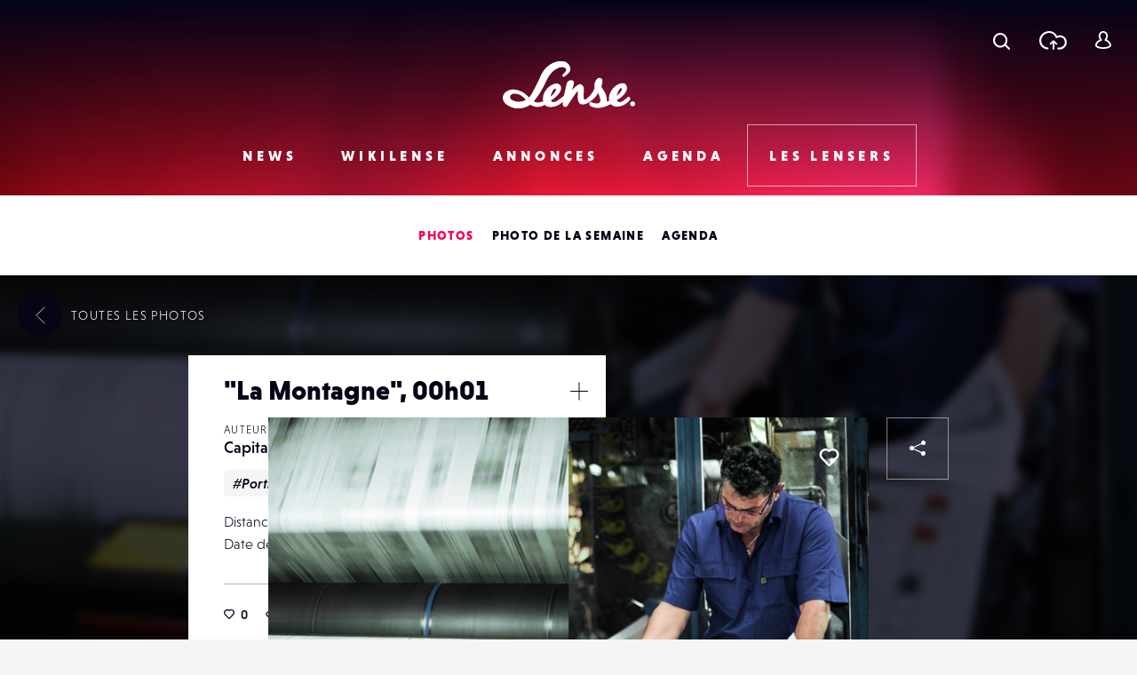

--- FILE ---
content_type: text/html; charset=UTF-8
request_url: https://www.lense.fr/wp-admin/admin-ajax.php
body_size: -73
content:
{"post_id":10747,"counted":false,"storage":[],"type":"post"}

--- FILE ---
content_type: text/html; charset=utf-8
request_url: https://www.google.com/recaptcha/api2/anchor?ar=1&k=6LehnQsUAAAAABNYyfLzUnaZTlkVTuZKBmGM04B1&co=aHR0cHM6Ly93d3cubGVuc2UuZnI6NDQz&hl=en&type=image&v=cLm1zuaUXPLFw7nzKiQTH1dX&theme=light&size=normal&anchor-ms=20000&execute-ms=15000&cb=8euytnecpg6y
body_size: 45588
content:
<!DOCTYPE HTML><html dir="ltr" lang="en"><head><meta http-equiv="Content-Type" content="text/html; charset=UTF-8">
<meta http-equiv="X-UA-Compatible" content="IE=edge">
<title>reCAPTCHA</title>
<style type="text/css">
/* cyrillic-ext */
@font-face {
  font-family: 'Roboto';
  font-style: normal;
  font-weight: 400;
  src: url(//fonts.gstatic.com/s/roboto/v18/KFOmCnqEu92Fr1Mu72xKKTU1Kvnz.woff2) format('woff2');
  unicode-range: U+0460-052F, U+1C80-1C8A, U+20B4, U+2DE0-2DFF, U+A640-A69F, U+FE2E-FE2F;
}
/* cyrillic */
@font-face {
  font-family: 'Roboto';
  font-style: normal;
  font-weight: 400;
  src: url(//fonts.gstatic.com/s/roboto/v18/KFOmCnqEu92Fr1Mu5mxKKTU1Kvnz.woff2) format('woff2');
  unicode-range: U+0301, U+0400-045F, U+0490-0491, U+04B0-04B1, U+2116;
}
/* greek-ext */
@font-face {
  font-family: 'Roboto';
  font-style: normal;
  font-weight: 400;
  src: url(//fonts.gstatic.com/s/roboto/v18/KFOmCnqEu92Fr1Mu7mxKKTU1Kvnz.woff2) format('woff2');
  unicode-range: U+1F00-1FFF;
}
/* greek */
@font-face {
  font-family: 'Roboto';
  font-style: normal;
  font-weight: 400;
  src: url(//fonts.gstatic.com/s/roboto/v18/KFOmCnqEu92Fr1Mu4WxKKTU1Kvnz.woff2) format('woff2');
  unicode-range: U+0370-0377, U+037A-037F, U+0384-038A, U+038C, U+038E-03A1, U+03A3-03FF;
}
/* vietnamese */
@font-face {
  font-family: 'Roboto';
  font-style: normal;
  font-weight: 400;
  src: url(//fonts.gstatic.com/s/roboto/v18/KFOmCnqEu92Fr1Mu7WxKKTU1Kvnz.woff2) format('woff2');
  unicode-range: U+0102-0103, U+0110-0111, U+0128-0129, U+0168-0169, U+01A0-01A1, U+01AF-01B0, U+0300-0301, U+0303-0304, U+0308-0309, U+0323, U+0329, U+1EA0-1EF9, U+20AB;
}
/* latin-ext */
@font-face {
  font-family: 'Roboto';
  font-style: normal;
  font-weight: 400;
  src: url(//fonts.gstatic.com/s/roboto/v18/KFOmCnqEu92Fr1Mu7GxKKTU1Kvnz.woff2) format('woff2');
  unicode-range: U+0100-02BA, U+02BD-02C5, U+02C7-02CC, U+02CE-02D7, U+02DD-02FF, U+0304, U+0308, U+0329, U+1D00-1DBF, U+1E00-1E9F, U+1EF2-1EFF, U+2020, U+20A0-20AB, U+20AD-20C0, U+2113, U+2C60-2C7F, U+A720-A7FF;
}
/* latin */
@font-face {
  font-family: 'Roboto';
  font-style: normal;
  font-weight: 400;
  src: url(//fonts.gstatic.com/s/roboto/v18/KFOmCnqEu92Fr1Mu4mxKKTU1Kg.woff2) format('woff2');
  unicode-range: U+0000-00FF, U+0131, U+0152-0153, U+02BB-02BC, U+02C6, U+02DA, U+02DC, U+0304, U+0308, U+0329, U+2000-206F, U+20AC, U+2122, U+2191, U+2193, U+2212, U+2215, U+FEFF, U+FFFD;
}
/* cyrillic-ext */
@font-face {
  font-family: 'Roboto';
  font-style: normal;
  font-weight: 500;
  src: url(//fonts.gstatic.com/s/roboto/v18/KFOlCnqEu92Fr1MmEU9fCRc4AMP6lbBP.woff2) format('woff2');
  unicode-range: U+0460-052F, U+1C80-1C8A, U+20B4, U+2DE0-2DFF, U+A640-A69F, U+FE2E-FE2F;
}
/* cyrillic */
@font-face {
  font-family: 'Roboto';
  font-style: normal;
  font-weight: 500;
  src: url(//fonts.gstatic.com/s/roboto/v18/KFOlCnqEu92Fr1MmEU9fABc4AMP6lbBP.woff2) format('woff2');
  unicode-range: U+0301, U+0400-045F, U+0490-0491, U+04B0-04B1, U+2116;
}
/* greek-ext */
@font-face {
  font-family: 'Roboto';
  font-style: normal;
  font-weight: 500;
  src: url(//fonts.gstatic.com/s/roboto/v18/KFOlCnqEu92Fr1MmEU9fCBc4AMP6lbBP.woff2) format('woff2');
  unicode-range: U+1F00-1FFF;
}
/* greek */
@font-face {
  font-family: 'Roboto';
  font-style: normal;
  font-weight: 500;
  src: url(//fonts.gstatic.com/s/roboto/v18/KFOlCnqEu92Fr1MmEU9fBxc4AMP6lbBP.woff2) format('woff2');
  unicode-range: U+0370-0377, U+037A-037F, U+0384-038A, U+038C, U+038E-03A1, U+03A3-03FF;
}
/* vietnamese */
@font-face {
  font-family: 'Roboto';
  font-style: normal;
  font-weight: 500;
  src: url(//fonts.gstatic.com/s/roboto/v18/KFOlCnqEu92Fr1MmEU9fCxc4AMP6lbBP.woff2) format('woff2');
  unicode-range: U+0102-0103, U+0110-0111, U+0128-0129, U+0168-0169, U+01A0-01A1, U+01AF-01B0, U+0300-0301, U+0303-0304, U+0308-0309, U+0323, U+0329, U+1EA0-1EF9, U+20AB;
}
/* latin-ext */
@font-face {
  font-family: 'Roboto';
  font-style: normal;
  font-weight: 500;
  src: url(//fonts.gstatic.com/s/roboto/v18/KFOlCnqEu92Fr1MmEU9fChc4AMP6lbBP.woff2) format('woff2');
  unicode-range: U+0100-02BA, U+02BD-02C5, U+02C7-02CC, U+02CE-02D7, U+02DD-02FF, U+0304, U+0308, U+0329, U+1D00-1DBF, U+1E00-1E9F, U+1EF2-1EFF, U+2020, U+20A0-20AB, U+20AD-20C0, U+2113, U+2C60-2C7F, U+A720-A7FF;
}
/* latin */
@font-face {
  font-family: 'Roboto';
  font-style: normal;
  font-weight: 500;
  src: url(//fonts.gstatic.com/s/roboto/v18/KFOlCnqEu92Fr1MmEU9fBBc4AMP6lQ.woff2) format('woff2');
  unicode-range: U+0000-00FF, U+0131, U+0152-0153, U+02BB-02BC, U+02C6, U+02DA, U+02DC, U+0304, U+0308, U+0329, U+2000-206F, U+20AC, U+2122, U+2191, U+2193, U+2212, U+2215, U+FEFF, U+FFFD;
}
/* cyrillic-ext */
@font-face {
  font-family: 'Roboto';
  font-style: normal;
  font-weight: 900;
  src: url(//fonts.gstatic.com/s/roboto/v18/KFOlCnqEu92Fr1MmYUtfCRc4AMP6lbBP.woff2) format('woff2');
  unicode-range: U+0460-052F, U+1C80-1C8A, U+20B4, U+2DE0-2DFF, U+A640-A69F, U+FE2E-FE2F;
}
/* cyrillic */
@font-face {
  font-family: 'Roboto';
  font-style: normal;
  font-weight: 900;
  src: url(//fonts.gstatic.com/s/roboto/v18/KFOlCnqEu92Fr1MmYUtfABc4AMP6lbBP.woff2) format('woff2');
  unicode-range: U+0301, U+0400-045F, U+0490-0491, U+04B0-04B1, U+2116;
}
/* greek-ext */
@font-face {
  font-family: 'Roboto';
  font-style: normal;
  font-weight: 900;
  src: url(//fonts.gstatic.com/s/roboto/v18/KFOlCnqEu92Fr1MmYUtfCBc4AMP6lbBP.woff2) format('woff2');
  unicode-range: U+1F00-1FFF;
}
/* greek */
@font-face {
  font-family: 'Roboto';
  font-style: normal;
  font-weight: 900;
  src: url(//fonts.gstatic.com/s/roboto/v18/KFOlCnqEu92Fr1MmYUtfBxc4AMP6lbBP.woff2) format('woff2');
  unicode-range: U+0370-0377, U+037A-037F, U+0384-038A, U+038C, U+038E-03A1, U+03A3-03FF;
}
/* vietnamese */
@font-face {
  font-family: 'Roboto';
  font-style: normal;
  font-weight: 900;
  src: url(//fonts.gstatic.com/s/roboto/v18/KFOlCnqEu92Fr1MmYUtfCxc4AMP6lbBP.woff2) format('woff2');
  unicode-range: U+0102-0103, U+0110-0111, U+0128-0129, U+0168-0169, U+01A0-01A1, U+01AF-01B0, U+0300-0301, U+0303-0304, U+0308-0309, U+0323, U+0329, U+1EA0-1EF9, U+20AB;
}
/* latin-ext */
@font-face {
  font-family: 'Roboto';
  font-style: normal;
  font-weight: 900;
  src: url(//fonts.gstatic.com/s/roboto/v18/KFOlCnqEu92Fr1MmYUtfChc4AMP6lbBP.woff2) format('woff2');
  unicode-range: U+0100-02BA, U+02BD-02C5, U+02C7-02CC, U+02CE-02D7, U+02DD-02FF, U+0304, U+0308, U+0329, U+1D00-1DBF, U+1E00-1E9F, U+1EF2-1EFF, U+2020, U+20A0-20AB, U+20AD-20C0, U+2113, U+2C60-2C7F, U+A720-A7FF;
}
/* latin */
@font-face {
  font-family: 'Roboto';
  font-style: normal;
  font-weight: 900;
  src: url(//fonts.gstatic.com/s/roboto/v18/KFOlCnqEu92Fr1MmYUtfBBc4AMP6lQ.woff2) format('woff2');
  unicode-range: U+0000-00FF, U+0131, U+0152-0153, U+02BB-02BC, U+02C6, U+02DA, U+02DC, U+0304, U+0308, U+0329, U+2000-206F, U+20AC, U+2122, U+2191, U+2193, U+2212, U+2215, U+FEFF, U+FFFD;
}

</style>
<link rel="stylesheet" type="text/css" href="https://www.gstatic.com/recaptcha/releases/cLm1zuaUXPLFw7nzKiQTH1dX/styles__ltr.css">
<script nonce="dNv0o1LV7DpXeNBryppN4A" type="text/javascript">window['__recaptcha_api'] = 'https://www.google.com/recaptcha/api2/';</script>
<script type="text/javascript" src="https://www.gstatic.com/recaptcha/releases/cLm1zuaUXPLFw7nzKiQTH1dX/recaptcha__en.js" nonce="dNv0o1LV7DpXeNBryppN4A">
      
    </script></head>
<body><div id="rc-anchor-alert" class="rc-anchor-alert"></div>
<input type="hidden" id="recaptcha-token" value="[base64]">
<script type="text/javascript" nonce="dNv0o1LV7DpXeNBryppN4A">
      recaptcha.anchor.Main.init("[\x22ainput\x22,[\x22bgdata\x22,\x22\x22,\[base64]/[base64]/[base64]/[base64]/[base64]/[base64]/[base64]\\u003d\\u003d\x22,\[base64]\\u003d\\u003d\x22,\x22YsOUwogzQHzCnsOrwpXCr3/DpsOWw6bCkcKCcWRMay7CnyTClsK+NzjDhjPDiRbDuMO8w6RCwoh/w43CjMK6wqDCusK9cl3DpsKQw51gKBw5wo0mJMO1DMKhOMKIwrxqwq/Dl8O5w4ZNW8KDwrfDqS0Fwr/Dk8OcUsKkwrQ7S8OFd8KcCsOOccOfw4jDnE7DpsKpDsKHVxTCnh/DllsRwpl2w7/DsGzCqHjCscKPXcOPbwvDq8OFDcKKXMOYDxzCkMOVwqjDold3E8OhHsKTw5DDgDPDrcOvwo3CgMK6RsK/w4TCt8OWw7HDvBwyAMKlT8OMHggpQsO8TCjDqSLDhcKLRsKJSsKJwprCkMKvKirCisKxwpDCryFKw5bCo1A/RcO0Xy5JwrnDrgXDjMKWw6XCqsOew5I4JsO1wq3CvcKmMsOcwr82wqPDhsKKwo7CoMK5DhUGwr5wfErDoEDCvnvCnCDDumPDpcOATgMLw6bCokvDokIlUh3Cj8OoNsOZwr/CvsKGBMOJw73DrsOxw4hDUHcmRGgyVQ8Ow6PDjcOUwr/DmHQiZzQHwoDCkzR0XcOFR1psZsOQOV0TfDDCicOSwrwRPVbDuHbDlUHCuMOOVcOXw5kLdMONw7jDpm/[base64]/wpcxf19rwpzCuwFpw61Uw7PCrMKxw7fDv8ONAVY2wrZ/wqBQIcKxeEHCpDPClgtzw7HCosKMIcKofHp6wodVwq3ChRUJZj84OSR1wrDCn8KAK8OUwrDCncKmLhspFCFZGHLDkRPDjMOMd2nChMOWPMK2RcObw60aw7Q2wozCvkleIsOZwqESbMOAw5DCoMOCDsOhfzzCsMKsIiLChsOsOcOEw5bDgnvCkMOVw5DDqFTCgwDCqW/DtzkMwrQUw5YZT8OhwrY8YhBxwobDojLDo8O6X8KuEEjDm8K/w7nCiGcdwqkTa8Otw70Mw5xFIMKVWsOmwpt1MHMKC8OPw4dLf8Kcw4TCqsOgHMKjFcO2wp3CqGAUFRIGw7txTFbDoAzDomNfwpfCpml8Q8Oww6HDucO2wppUw7XCpGN1OsK3fcKlwr9Ew5bDtMO1wrHCvcKAw4vCncKdR0fCsARUT8KXAWAgacOcGcKrwrnCnsObWz/CgEbDtTrCtDhlwqkUw7QzLcO0wobDm3pWMHlcw68DEgRxwrbCqE9Vw4AlwopVw6ZfDcOsS14Uw4zDimnCjcOwwoTDtcOlwrFkCRHCgnsSw5TCvcObwr8NwqYaw5XDoTTDqmPCu8OWY8K7wp4ZaDJnesK4NMKLahFfR0tuT8O6RcOKesOrw7dgVRtuwo/CgsOkUcKNGsOtwovChsKVw5rCvmLDvU8lVcOUUMKRDsOxBcOoCcKDw6cAwpd/wq7DtsK1SjdKUMKJw7PCkCrDk3wmEsKZJBM7A3bDh083O17CjhbCv8OIw7jCoWROwrPCu10PSntpVMKiwoQQw4MHw5VDE1/CmG54wrhoX2/Cng7DhjPDosOLw4vCnQlzCsOVwqzDvMOYNWgnZQ1EwqMES8OGw5nCuVN0wqN6Qi4Mw4hSw4jCqAcuSRtvw75uXMOpIMKtwqTDmMK/w5Jrw4PDgg/DvcOjwpo+PsK9woIpw6kaFlxXwrsqTcKrBRLDkMK4DcOtfMKsKMO/OcOvQBPCoMOiH8Oxw7cnNQomwpPCq17DhiDDpsOSOyjDkDshwrxoNcK2wpY+w6hGecKKFMOkBQQeNgwhw4ESw5zCkjTCmUJdw4fCoMORcS8OTsOhwpDCkV8+w645fcO4w7nCv8KSwoDCl2/CjWxzeEEOVsKcGsKMe8OOa8KrwrBiw6J3w4EHacOdw6MPI8KAWH1QQcOdwr8wwrLCuRIoXmUYwpJewrPCiGlPwo/DnMKHQA89XMKpH3/DtTDCs8KUDsObFETDrFzCn8KZRsKDwrpHwoLDvsKPKlLClMOJUH1MwppCW2nDv2vCh1XDlnLDrHJrw4V7w5dyw4I+w6QSw7/CtsOwd8KxC8KOw5jCnsO3woJHZcOWIx3CmcKew43CjsKJwp0ZPGvCjn3ClMOKHBgsw4/[base64]/[base64]/[base64]/DgcK6wprDvRd1wpvCo8KawpByw6FOw6XCo2cZIkbCkMKVTcOUw6sAw6bDgw3CnHwQw6FVw4/CpiLDmzlHCcK4JHPDhcKjLArDuCQjIcKawqDDlMK0QMKzC2V/w4BALMKiw7PCgMKuw6HCoMKOXAIlwpnCgyp7JsKTw47CgxgxCinDv8KSwoANw5bDhF9zGMKcwpTCnBPDlGNPw5/DncOAw7nCkcOqwrhQbcOiJVgyXcKYe0pDaT8iw6TCtj5FwrQUwo13w6LCnVpWwpvCowMAwpRqw59HcwrDtsKHwr9Aw7p4PzJaw6p+wqjCisK1JVlQIjPCkljCs8KHw6XDkRkww6wiw7XDlDDDpsKow5rCv1RKwowjw5krSsO/wrPDrkTCrSAOfSB5woHDuGfDrCPCiVAqwq/[base64]/DosKvwr/DsMOWUxLDjnHDg048wp/DuMKsEMKoXMKHw6RAwpXDn8KzwpwGw7nCpcK4w7vCnyXDkk9PVcOQwoAReUbCgMKMw7rCjcOBwoTCvH3CoMO0w7PCulXDhcK1w6DCuMKnw6ZjFhxCNMOvwrIRwrxCIMK4K21re8KDPjXDrsK+AsOVw6jCkyXCokVFRn4hwpPDnjYHelTCqcKuCSTDl8OYwolFJlXCih/DksOew7gXw7jCu8KQXV7Cm8Odw7cVLcKWwr7CtcKgHikNbljDpnUAwqpcD8KoBsOdw70lwrowwr/ClcODUMKgwqZHwobCjMOHwqktw53Cs0fCqMOQF3FcwqrCjW8zMsO5RcOqwp/CtMONw5DDmkvChMKzcWAUw4TDn0rCrHPCqW/[base64]/KcK5wqogwr/DrsOww5lNDg7Co2tdwpZew4tVw6pYw4pKw5HCrsOlwoMHU8KsBn3Dv8K2wqR3wojDgWjCncOUw4UheUZzw4nCn8KXwoVXFhJrw7fCqVfCrcO3aMKuw6PCsnt3wqVlw5gzwq3Ct8Kiw5d3RXLCkx7DgA/DgsKOfsOYwq8Sw77CtcORIVjCjSfCmTDClX7CmcOMZMONTMKlTU/DqsKOw7HCp8OyDcKiw6PDuMO2WcONHcKhAsOpw4VTasKdN8OMw5XCucKIwpQwwpNFwoETw4Eywq/DksKXw73DlsOJah9zCkdjM25awo1bw6XCr8OCw6vCnF7CrcOpMRI7wo9Ackk8w7ZtSU7DoB7CoT06wqpRw50xwrEuw6sYwqbDkSdfLsOQwrPDlDFdw7bChUXDgMOOXcKAw73CkcKVwo3DnsKYw6nDnh3ChwtGw7DChmhpNcO/[base64]/wpTDq8OGSno/WcKuw7DCnxLDlgDClsKnwqXCm1JwXAMEwoRXwqnClGvDhmXCjwRNwqzCuEzDtlfCnirDlMOiw457w411JVPDqcKKwqIZw4AhMcKuw6XDp8Ozwr7Cgyhaw4XCqcKGLsOAwpXDgMOBwrJnw7PChMOiw6oXw7bDqMK9w40vw5/Cs05KwrHCi8Kpw7I/w7Ibw68uAcOCVzzDlnjDgcK5wqYiw5DDmsOJdx7CscKCwq/Dj29AC8Oew5xSwrfCq8O5TsKwATnCgQfCijvDvEYIMMKMXirClsKowoF2w4Mhb8Kdw7HDvzfDrsK9KG7CmUMXLsKXcsK2OE/CnTnCnnDDmnd2csKxwpzDqzJpDk8OT0FidFNEw7JuDDTDlQ/DjcKLw7PDgGw/ZUbCpztzOlPCt8K/w7M7ZMK/UmY2wq9MVlxjw5nDssOpw5/Cph8kwoZzUBNJwodiwoXDmGVYwo5IIcKTwrrCusOQw7lnw5ZJasOnwqbDvcOlEcO5woLDm13CnwnCp8OmwpfDnBscNxVewq/Dmz/Do8KkJSTCsghhw7jDoyjCmylSw6hywp7CmMOcwpV1w4jCgBfDvMK/woUUExUTwrUzNMKzw6zCmzXDnHHDijvCsMOmwqQmwonDvMOkwoLCmT8wf8OXwonCkcKgwo45c17DkMOAw6IkU8KlwrrCnsOBw6bCsMO1wq/Ck0/DoMKLwrY6w7J9w51HPsO9U8OVwq0fD8OEw4PCs8O1wrQdYzdoSgjDtBbCo0PDjBTCiWsGEMK5RMOMLcK+ZCNJw7A/[base64]/DtcOmw6BIBcK8wrsPfEfCp8OHw6kCOgfDhSJDw4XCrcOvw4LChD/Dlj/Dp8K6wpI8w4gIZD4Rwq7CvwXChMOtwrpqw6fCpcOxYMOCw61UwoRtwqHDtVfDucOWNmbDpsOMw43Dm8OiW8Kzw7tGwpUFZVYWbg1hEz7DqWZjw5ATw47DscO7w7HDscK7cMKzwrQiN8K7A8KXwp/ChXZIZALCgVnDjR/DrsK+w5HDhsK7wrd8w64nZgbDlCzCo1HCuDnDr8OCw79JMsOrwpU/OcOSL8O1OMKCw6zCksKvwpxJwqBaw7jCgRlpw5MHwrDDgDRZcMOvOcOXwqLDicKZUAAZwrrDgBtMfxtSPDXDksKEV8KiQjEwXsOwYcKBwqnCl8O6w4jDmMK5W1TChMOGfcOjw6XDksOOWEDDk2Qtw5LDrsKrbCrDm8OEwoLDglXCt8K/[base64]/wprCiMKDw7zDjhXCs8K+XArCq1XCoEzCnTl4CsOywp/[base64]/CnsK9JhZiw4wtDjBdXMKiw64iDR3Dg8Opwog6wpPDgcOoGkwww61jwpXDscKVfwl9esKCY0c/[base64]/[base64]/w5fCmysCw6BfX2TDpyjDhgczw5cqKxzCsy0RwpF0w7hOJMK0ZWEKw7QtfsOvBkUmw65Tw6rClH81w79Iw6dFw7jCngNwCE1hGcOxF8K9JcKwIElJRsK6wrTCkcOBwoNjLMK6JcKww43DkcOsbsO/w4rDlztVJcKWS0AqRMKlwqh0fTbDnsKywqVeYTRTwrNsf8OAwrBuTsOYwofDnlACaQQQw6EbwrEjEC0bScODWMK2eBPDo8Ogw5/CrX55K8Kpdnw/wrnDhMK/[base64]/[base64]/[base64]/HcOJcMKcfgR/w6PCkAnCvVjCmlVhXsKQw5BKJDcRwqcPeGzCo1AMMMKew7HCqiEww6XCphXCvcODwrjDqj/DkMKTHsKuwqjCjSnDrcKNwpnCo0PCozpjwpAmwpEwFX3ChsOVw6jDksOWVsOsPi7CmcOuehwWw5oATBfCjRvCuXEwCsO4R2nDsVbCpcKJw47CkMKFTzUNwqLDqsKKwro7w5g0w4/Dhh7Ck8KYw6pKw4MywqtTwrBIEsKNDnLCocO0woPDuMOmBsOew7XCukxRacOYLCzDp1leBMKBNsOLwqF/Y3FbwpIOwoTClsOEcFTDmsKnHMO6L8O9w4HCpQRxfMKQwpxwMnnCrTXCiDfDssK/woV4WVDCsMK/w6/DgAwWIcOaw7PDm8OGXjLClcKSwqsrG359w5gXw6rDpcOtMsORw7HCrsKnw4YBw4tEwr9Sw6vDicKyU8OjbVjCnsKNTEkvESHCoypLRz7CjMKmEsOuwoYFw7cow7B3w6/DsMONwqtKw63DosKKw5Viw7PDksKPwoZnFMOeLMOvW8OmEXRcTwXDjMOHLMK/wo3DjsKsw7PDqkNlwpDCv34Sa1fClSjCh0nCgMO/BxvCpsKjShc9w7nCgMK0wr4zD8Kvw7Adwpkawp0SSj50UsO0w6l6wozCn3/[base64]/wrQrWW/Cs8Oyw5UDwpHDp8KkAXRUwrNYRkZXwqFwY8OIwolGKcOxwofCkhlKwrbDoMOhw7wCeBRDD8OJUWhEwpxvEcKzw5bCvMK4w6MUwqTDgXJtwpR1wqJWcCdYPsO8K2TDrTHCrMOSw7QLw7ttw78CXmhaRcKwfzjDtcK/MsObfmMNQzbDs1ZZwrzDl2RdA8OVw79lwqFow7IzwpdmZkZ/[base64]/w7LCtMO/w7wWYUQAf8KNcjjCisODCQ4kw505w7DDqcOFw5XCusODw5vCmyp8w7PClsOlwpJAwp3DpxtowpHDjcKHw6tywro+DsK7HcOlwqvDokV0XwRgwpfDgMKVw4DCr1/DlG7DuCbCmETCgz7DrXwqwp0xcxHCpcObw4LCp8KGwrVaGD/CucKGw5DDt2VhIcOIw6nCvzt2wpFdK3cmwqcKJ1jDhFIUw6QtcUtXwovDhmo/[base64]/DosKBwqHDqERgdsKjwqzDmXfDrMObw4U3wqB2wpjCvcKEw6jCjRpPw4JEw4p4w6rCrEHDn1FiaCNBG8Kjwr0LBcOOw6nDkEXDjcOBw7BXTsONe1fCkcKLLj08Ti4xwq1qw4ZFcWrCvsOKdhPCqcKzFGt7wqNhV8KTw4bCiA3DmmXDjDXDvcK4wr/CiMONdcKzY0vDinBww6VMT8O9w6U3w6sNEMKeIhzDvcKzYcKEw7PDr8K7XEYAE8K/wq/DpVVZwqHCsmzCpMOaB8OaMC3DigDDtT/CpcOPAmXDsgZrw5NfXnl8HcO2w513DcKIw7fCkUfCq0nCrsKOw5DCpwp/w7/Dvxh0GcOyw6/DmxnCgn5Tw57CjwImwovDhsKqW8OgVMK4w5/Cj1ZadwrDpCVEw6FxbjDCnB8Qw6nCpsK7ZCERwotDwpJewokJw5ISBMOTfMOtwoZ8woUmRnTCml8FLcOFwoTCoSwWwro9wq/CgsOAXsKNKcOYPBoWwrYywq7CqcOMcsOEeXcpe8OWIgfCu2/Dmm/DtMKOU8OUw54pB8OXw5/[base64]/woHDrlDCqSQ5AGnDqCQ+LsKAwqPDiT3DlcO9OAjCsQFTCWFyccOxa03Cu8OTwpBFwpwmwrcPNMKew6XCtMOdwo7DuR/[base64]/DlAQMfT3Cngk/wpLDjsOQWxbDhTwfw77Cl8KKw4/Cr8KnIlJFZC80O8KcwppXZsKsB1l+w7kWw5vChSvDu8Obw7YbdmF0wpo5w6Adw6rCjTjCncOmwqIQwrgww6DDu0dyA2DDsAjCuGB7Fgc8AMK1wqxLS8ORwp7CucKwGMO0wo/DlsO6UzUJHQ/DqcKrw7I1RRLDvG0eCQ4/[base64]/Cj5KbT55a2nDpirCqcKsDCrDiQ3DgT/[base64]/Cm8K3bsOXwqw/UcKaw7PClw/[base64]/Cr8ODw5LDscKRTwHDoFXDu8K9JMOywpxLZGvDkX3DiGQhM8ORw4d1SMKLGkzCtEHDtBVtwqVKIzHDkcKwwpQew7nDk1/DtkVwESVXKMOwdXJZw6BhOsOww7FOwqVXbiUlw6Ikw6TDi8OVbMORw5bDpTDDkH9/GVvDtcOzGmplw7rClGbCjcOSwpJUUGzDn8O+HT7DrMOZHSkqa8K5LMO0w65kbWrDhsOEw7PDkwjCpsOUcMKmZ8O8ZcOmcDh/NcKIwqvDqWwnwp5JOVfDvRLDiDDCocKoKgsaw5rDpsOMwq3CgsOLwrs9w64Mw4kdw6JXwoswwrzDucKyw4dlwp5eTWrCrMKpwqArwqJGw751IMOgCMK3w4PClcOVw407LFTDjMONw6/Cv2PDr8K/w4jCssOlwqEnTcKTQ8KsY8OdXMKqwrIKVsOUUytlw5jCgDViw4FJw4fDi0HCkcOpWMKMOhzDq8KbwobDkAdCwrA6NAEuwpIZXMK1M8OOw4NxDANwwrMcCgfChWN/d8KdcyowVsKdw6vCswhpacK+csKhasOmDhvDt07DlMOGwq/DmsK8wqfDhsKiQcKvwotYRsKWw7E+worCvyQJw5dzw7PDiXHDryYsRcOJC8OWSBZjwpAhW8KGF8OhQQV0K1XDoxjDqGvCpxfDscOAVcOMwp/DigV5w4kBXcKOSyfCgcOUw5ZwIVsrw548w5lORMO1wo8KDmLDjjYawrtrw64URHo7w43Dl8ONVVfCnSTCgsKuKcKmM8KlNA5/aMKmwpHCj8Otwow1Z8KWwqsSFQ0HIT7Dt8Kkw7VWwpE7b8K7w7YqVF9wA1rDvDlhw5PClsK9woLClFRcw74hdRXCmcKZFWR1wrHCtcKPVj5WK2HDtcOjw68mw7DDlMKECXsDwqFFV8OIc8K7RAzDiCsOw699w7bDuMOhGMOhSl08w5/CtDZMw5TCu8OfwrjCnToOOCrDk8KLw7ZRU0ZIPMOSNl50wptCw50kAErDoMKgE8Ohwp9yw69/wo81w4hqwo0pw6nDow3CmWtkNMOICxUQT8OJDcOOXhbCgx4lLHF1MwQpI8KpwpRww680wo7Dh8OgIcKjBsO9w4XCnsKZfUnDjsKaw4TDiQEEwqFmw7zCl8KTF8KgAsOwMA1CwolzU8OrMm4ewq7DmUTDtkRNw6xgLhjDtsKff0VkAAfDgcOjw4Q+NcKWwozCo8OFw7/Clz0KW2LCt8Kbwr3DnVgMwoPDvMOJwqMIwrrDvsKVwqLCtMO2aTcqw7jCtkXDoF0gw77DmsKAwrIXccK8w6NvfsKwwr0YbcKnwpDCl8OxfsOiS8Ozw6zCrRvCvMK4wqssPcOyGcK/ZcOiw5rCo8OTDMOzbBfCvyEjw6FGw53DqcO7f8OMTsOifMO6NmoKfSDCrz7Cr8KKABZuw4Yww5PDrXYgLS7Ck0ZGcMO5PsKmw7rDpMOJw4zCrTXCkH7DnH0tw7fDszfDs8O5wovDjVjDrMKrwpsFw79Lw7Jdw4g8aA3CijXDg30Fw6/CjQ9MJcO9w6YOwrpRVcOYw6LDjMKVBcKRw6/CpQvCvhvDgSPDiMK4dhkOwoMsGnAfwpbDhFgnHy3Cm8KNPMKzG2rDrcO6bMOyVMKhYFrDuWXCk8O9eHAUS8O4VsK1wr3DmWDDu1Q9wrXDs8OYYMOcw7bCpV3Di8OjwrXDrsKSCsOtwq/[base64]/[base64]/[base64]/DtMKLwqxgU0VqfcK2wpYYW8OeT1Y/w6UfwoNmPA3CmMKLw6vDq8O8KyBdw6HCi8Kiwp7DogDDvDPDvH3CncKSw40ew4A+w67DhzrCqx4mwrsLRiDCj8K1F1rDlMKwKBHCn8OWS8K4cTLDssKzwrvCpn8BAcOCw5TCiQc/[base64]/Dvl/Dj8Oxw6/DkMOdV8OywoLCusKZwqvCsxw5wqEpV8KIw7dZwpRew77DnMO/Fm3CpUzCnAx4wr0MVcOhworDo8KYU8Ohw4jCjMKww7dKNgXDicK4wonCnMKOY1fDhEV2woTDinQkw7PCpkLCukV3W15bcMO2OVdIcWDDh0jCn8OWwq/Cs8OYJ1PCt3PCog8efzPCkMOwwqpdw7dxwol2wqJWaQHChlbDvMOCR8O/DMKfTx4NwrfCrm0Jw6nCpl7DuMObacOIawLDisOxwrzDlcKkw7gkw6PCqMO0wpHCmHN7wrZYO17ClcKNw6zCn8KOdC8sPyQQwp04eMOcwoVFfMOLwp7DocOiwqfDv8Kuw5prw6/[base64]/DqhAswr7CssKwBsKxwo3CmMOHcBHDtMKhZMOqd8Kfwo4iFMOWQB3DisOZM2HDmcO6wo/ChcO6P8KYwovDrHzCpcKYUMKBwrRwMyvDv8KTLcOdwrImwr5vw7FqIsKtVDJvwpRzwrY2VMKYwp3DvHg/IcOVTHAawoHDt8O7w4QEwqIjw7EDwrPDqMKvb8OhNsOhwohYwqHCjHTCt8OeFHtdFsK8MMK+Dgxka03Dn8OMRMKKwrkpA8Kiw7h7w4BKw790X8K2w7nCocORwoJQYcKkbMKrSg/DgsK+wovDl8KawrzCuktCAsOgwo3Ct29ow4PDoMOULsOZw6jCnMO8dXNIw7bCrj0MwpXCs8K+YXwVUcOkamTDuMOYwo7DvwBdAsKLAWTDscKmcAYDecOWZXVjw4zCvWkhw6ZxK0rDlMKywqPDhMOCw7rDmcOSXMOUwp/CssKIFcKNw4bDrMKFwp7DilkMZcOdwo7Dp8Orw4wiFWYYb8OLw7PDohtpwrZSw77DqUNEwqPDgUDCtcKmw7fCjsOkwq3CkcKnccOxfsKyQsOxwqVgwqllwrFHw7/Cu8KAw5AARMO1YS3Cg3nCiRfDqcOAwpHCnSvClsKXWQ0pdAfCtRzDjMOSIcOlR1vCtcOjHSkHAcOJbWvDt8K/NMOKw4N5TVpEw6XDqcKnwp3DvCU+w5nDo8KrJcOiFsKgW2TCpUM2AS/DrlLDsx7DtAVJwqlRZsKQw4RaAcKTMMKyIcKnwplZJjHDv8K/w45QZ8OFwqlqwqjCkSpew5jDpQ9mcSNZDQTCqsKbw605wonDmMOTw5pdw4zDqA4Pw5UXdMKPSsOcTMKywrrCvMKGMhrCq10bw4Zswr8wwoNDw7RdLsKZw7fCkzQqI8O2B3nDg8KzK2bDrlpmY0jDgSzDlWbDkcKfwp4/[base64]/Dj8KfJkLDt1XCszTDln8AZMO9I8OESsO7w4FPw6cxwp/CnMKOwo3Cl2nCj8KwwrtKw5/DuGXDsWpjDU8KHDLCssKDwqImWsO3wopfw7MRwo4WLMKcw4HCusK0Xi5FC8O2wrhnwojCgwZKH8O7ZF7DgsO/[base64]/DiGzCg0vDqxHDrg0jwobDp8KiKHQAwosGw7vDiMOIwr0VJsKPd8K/w642woByWMKVw63CssKsw4JfVsOoXDLCmBzDj8K+eWHCjhRrGcOMwqcgw67CnMONFCvCpwsJEcKkDsKwIys9w7QtMcOeG8KbR8KTwoN/wrk1ZMOnw49DDhJuwq9fFcK3wopiwrRxw7zCgR5tHcOmwqgsw6ofw4/ChMO2wqjCmMOYYcK3chgaw4c6Z8KowrrCplHClsKwwqfCpsKeDgPCmzzCoMO5bMO9CW1GEXIfw5zDvMO0wqdawpdGw40Xw7IoOU9ZJ0cBwq/[base64]/Cjmw1LsO3w6vCr8OGw5YJw4xNw4sgG8KzDcKBb8K+w5IIJcKyw4UhbgfDhsKmQMK5w7bChsOoNcOWfzzCrFoVw6xFfwTCqTQVJcKEwprDgW3DpDF/KcOoWGfCiRPCmcO2TsO9wqbDgHMKHcOpHcK9wokmwqLDl27DjBo/w6jDm8KEacOkGcOnw7tcw51sVsKBBjQOwoojAjzDvMKswrtwMsOzwpzDt0VACsOFwpTDosKBw5TClUsQdMKBFsKKwoknIwo/[base64]/DmcODBXjCpcOWVsO4wrvCj8OpNcOJccKGworDjWo4w40cwr/[base64]/DlMOaw7lEFz7DhEjDncOAwpY1wp/DkmDDozgCwpnChnzCnsKIMWo/PknDjCbDv8OawqrCo8KvQ1fCrnvDpsOuT8Osw6nChQRAw6ExPcKUTSV2bcOGw7MlwqPDoXFFLMKpHRVww6fCocK9wqPDl8O2wp7CucKiw491GsKCwrdbwoTChMKxSGk/w5bDqsKnwoXClMOhdsKjw6pPIEBJwpsdwppXfU46wrt5CcKvwp1RAT/DiVxeD2LDmMKPw6TDq8OEw7lsamvCvQ3Csx3DmsOkISnCri3CucKiw6ZhwqfDjcKSacKYwq4kBglnwpLDsMKLehRFOcObY8ORBFfCi8O0wqRmVsOeOysAw5bChMOzacO/w53CgWvCjW4EfSAHUFDDmsKBwqrCrmtHZMOHNcOXw7LCvcOvHcKrw5Q/I8KSwqwVwqsWwr/CnMO5V8K3wrXDoMOsAMOZw7TCmsOFw53DmRDCqC1Mwq5SCcK6w4bCrcKxacOjwprDn8OXDyQSw5nCtsOrOcKhX8KgwpIFFMOXIMKqwopGKMK3BzZ5w4fDkcOOMzF3FcKMwovDuw9tVi7CnMO4GMOOSVANWkvDr8KCLwZtPmgwDMKHflzDr8OIS8KDHMOCwr/[base64]/DlFJXwpU2w6rCqTMqwpTCm8OJwoLCpjleSAlUSQrCtMOkHQIjwqZ9bsOJw4Ble8OJLMKqw5/DtD7DssOIw6TCsxpswrfDuEPCvsK+eMOsw7nCrwh5w6lIMMOmwpZnLUrCi0tqKcOmwonDssKWw7jDrBt4wog5JyfDhQ/CtGbDtsOJfhsfw5XDvsOawrDDi8K1wpXCkcOrIw7CjMKgw4PDklYlwr7CrVHDisOuWsKgwrLCkcKxSDHDth3ClsK8FMOrwofCpmEmw53Ck8O5w4QxJMKaQE7Ct8K6TVJ7w53CnzV2RMOswrFmY8Kow5Zgwo4/w6Q3wpwETMKYw4vCgcKxwrTDuMKCAELDv33DjGPCnTJ1w7/DoiEVZ8KTwoVdY8KjOH8nGGFTC8O7wqjDg8K5w73CrcK1WsOdJl4+N8KAaXUTwqbDocOcw5/Dj8Omw70HwrRjcsOcw7nDsgDDhmsgw6VMw79jwo7ClWY4LmRlwoZbw4TCj8K4QBU/[base64]/CmX/CisKvNsO8w7t4I8OCXAsaFsOrw7XDq8OCwrpPUFnDuMOnw6rCoUbDpQbDqHsXIcK6acKAwojCn8OMwrjCqyvDmMOZGMKvUUnCpsKcwq1pHHvDnhjCtcKIRgBmw7Nuw6RWw5RNw63Cu8KqecOow7TDj8KpVRYvwpgnw7wdbsOVAXdqwpBSwp/[base64]/Dp8KZHsKXw4HCssKyYsOiFT3DsSTCv8KjfSDCtcKSwoLCncO0S8OOcsOwHMKYfirDqcKAaB83wopVOMKXw5kswrnCrMK4DhQGw78gfMO4b8K9AGXDiWLDvsOyB8OcfMKsCcK6SSJEwrEzw5g5w74KIcOHw7PCpmvDoMO/w6XCicKiw7rCncKJw4HClcOmwqzDjRtSDXNuUsO9wokyYivCmD7DrnHClsKfCMO7wr4EYMOyP8OHScONdV1HNcONNVBsbDfCmyLDmCdLI8Klw4DDqMOzw44+C2rDgnJhwqzCnj3DnUIXwo7DtMKYVhDCmEzCiMOSc27DtlfClsOoFsO/dsKtw5/DjMKAwpdzw5HCj8ORVALClTrCn0XClk8jw7HDmVUtbHoNC8OhT8Ktwp/DnsOdHcOKwpE0d8OWwpHDnMKZw6nDk8K9wprCtiDCggnClXBdOxbDsWvCn0rCjMOcNcKGUWcNCW/Ct8O4PWnDqMOKw7PDsMOxGyATwpbDiQLDj8K5w7FPw7YfJMKzJMKfQMK1MSnDs1/[base64]/SsK6cXzDjjQCYzgsZ8KIwoDCtk13w6fDgsK0w5zCjnVeP0cew7PDsWDDuX04CCZiXMOJwqA+KcOsw47CglgAHMKew6jCtsKER8KMDMKWwocZTMOWDU0WU8Ovw7vCnsKywq5hw6soYmjCsXnDusOTw7HDqcOQcC9rXzkxC33CnkLCkDfCiBJZwoTClG/CoyjChMKew6wcwpYIB2BNJ8O1w7PDizYVwrTCuApcwr/Dp34Ew5oJw7xyw7Yaw6PCksOAIMO8wqJbZFBiw47DgiLCpsKyT0dgworCoCdjHcKeATgxAzJpPcOSwprDjMKbYcKhwrnDjkLDnRLCqnAdw6DCsiHCnQbDqcOLeGkkwqjDrjfDlyTClsKjQSloZ8K/[base64]/Co2PCvSzCilnClybCscOwwpYKw5Vdw5bClU5Ewq1fwqjCtXrDu8Ksw5HDhcOnXcOzwqY9Gxd2wrjCs8KGw4YRw7jCosKMOQTDjAzDsWLDn8O/LcOtwplqwrJwwqZow4kZw65Iw6DDvcKULsOhwo/DgMOnQcKOdsO4OcKINsKkw6vDjVBJw4U4wrF9wofDnGTCvGbCkyfCn2LDqQDCgBErc1kJwonCow3CgcKUDygvAwLDtsK9USLDqhjDvx7CvcKmw7fDusKOKGrDhAkUwrYMw74fwqxiw79PecKHUXRYDw/Cr8KKw6Qkw54SNsOsw65pw7bDrXnCs8KxcsKnw4nCocKyNcKOwpXCusKWdMOKacKEw7zDmcOAwrsSw5sTwqPDkik8w5bCoSDDq8KJwpp3w4rCoMOiC2vCvsONKxDDoVvCosKVUg/CgcOww4nDkn8zwpBXw5RZdsKJEEwFbCBHw4RDwrfCrwN/[base64]/DhcKVTBDCsSE0QSrCmcOzC8KTw4nDug3Cj3A0esO7w7Rhw5VHBy59w7DDpMKRR8O8dMKzw4ZZwoTDqSXDrsK/PDrDmw3CqMOyw5F2PBzDs2pYwoIhwrYoHG7Dh8OEw5c8AVjCkMO8TgXDumgTwrzCphrCi0vDgj9iwr/CvT/Csx5VIk1Gw7jCqgzCtsKScQ1GTsOtIEXDo8OPw5LDqTrCrcKkRXV7w6pGwpV/VS3CqA3CjsOPwqoHw7jCiFXDsAd3woXDsSxvMGwTwqouwrzDrsOGw7UCwoRZe8OOXyITMwkDW03Ct8Oyw6ErwrETw4zDtMORJsK4VcKYOU/ChTDCtcK4eUdlGHFQw79fNm7DjsOTeMK/wrHCugrCncKcwrvDssKjwpLDqQLDlsKtSmjDucOewoHDiMKEwqnDl8OXOVTCs2zDrsKXw6nCjcKTHMK3w4bDpRkcMkdFXsOOdV1nHMO7H8O7LGRzw5jCj8ODaMKpcWA/woLDsmYiwqcCJcKcworCq3MEw78GKMKpwr/CgcOiw5PCpMK9J8KqdDRvISjDgMO1w4gIwr9DQHsHw7XDsDrDtsK0w5TCosOAw7jCn8KMwr1fWcOFeh/[base64]/XVjCtSkLCsKLSWbCm8KWXzktR8O8wqkAFxYNbcK2w67DvQHDmsOBF8OaMsOxHMK4wpheaD44dwYxU0Rrw7rCsE0rUQF8w54zw6Ylw67CiA1NVWdWNTTDhMKyw5pGDhoaHsKRwo3DnjLCqsONNE/[base64]/DosO/w57ClXNsw4RUw47CsnYjazlzw5rDgSrDgEkDYgwKKRxQw7jDlzhADhMLS8Knw7t+w7zCoMO8eMONwrJsK8K1GsKuc0JTw7fDrS/[base64]/CksOgTMK5wonDpF7DqVTDgWA+wqfDtsKpZMKAUsKLHU1ewqQNw7V5RWTDpz9Ow6rCsnTCoRF+wrTDqTzDgQVRw6zDuCNew48Qw6jDuR/CszgTw7vCmH1eNFtbRHHDihI0EsOlclrCkcOhRsKNwqp9HcKRwrfCjsOYw4nCtxXCgX0jPCVJCksmw6rDjztZS0jCnytqwr7CuMKhw6NiAsK8wpHDlnoHOMKeJm/CqirCk28ZwrnCoMO9Ki4YwprDkiPCk8KONsKVw6xKwpkBw7NeYsORIMO/w7bCrcKLPBZbw67CnsKXw7Iab8OMw4nCkRjCvsO5w6UIwpLDg8KQwrTCmMKDw43Dh8Ktw79nw4rDrcOLNnwabcK+wrzDrMOGwpMSNBEswr5eZGXCpiLDjsOSw4rCocKHW8Kkai/Dl24Lwrorw7Z5woXCjynDiMOSbyvDrEHDocK/w6/DoxbDlGDClcO3wrgbCw/CsU0ZwrwZw7dYw6YfGsOTDF4Jw5HCpcOWw4DDrSLCi1rCm2bCj3nDoRt4acOlAlgSPMK/wrnDqykHwrDDuVfDrsOUG8K3fgbDp8KUwrrDpHjDq0F9wo/DigZXVE5MwrhQL8OMGcK0wrfCgD3Ci0zChcOOTcKgJllJXiBVw7rDjcOGwrHCu19tGALCjgJ7LsOhZ0JuewfCk2fDkiMNwoshwro2QMKdw7xzw5cswqxgasOldG4/NlHCuhbChmQzCXsJB0PDvsK3w5Qzw43DicONw513wozCqcKxFC98woTCkATCsVpEWsO7WsKLwrfCqsKPwpTCsMORT3DDicO/bGvDi2JHaVh/[base64]/DtmXDvsOHwrLDtcK+MQZtw5jCksOZwr/[base64]/[base64]/CicKQLwJ6D8KiY2YkRcKfGg3DuDlWG8Kfw5vCm8K1EmbCt33CpcO7w53CmsK5O8K8w5DCnQDCp8KHw6Rqwp8mMRfDmxc1wrxhw5FuPEQhw6XCisKDL8OobAXDsh4lwqvDrcOhw6zCv2YZw6zCisKhesK7Lwx/[base64]/DiTjDjFzDj0LCh07CignCssO0QMKCJ8K6AcKAWQTCin5FwoPCpWouZ34eIArCk2LCrkDCsMKRVWJNwrt1wpRaw5jDp8OAR0EYwq7CiMK5wrvClMKswrLDlcOyRl/CgDkPCMKWwrbDkUcIwqh6W3PCtAl3w7bCnMKYXUrCvMKFecKDw7/DpzJOb8OVwr/CvQppN8OUwpRew4lOw4zDuATDtR0QEsOcwronw40gw6U2asKwSy7Dp8Oow4MNTsOxRMKDKEfDlcK/LxwXw5kxw4jCm8KPWTfDjcOaQ8OrOMO9bcOuCMKaNsOEw4/CrgVGw4h7d8OrasK4w6Fcw7ZBfMO6TMKRdcOoDsKtw6E/BmTCt0bDkcOgwqbDqcK2UsKkw7XDsMK0w713CcKkLMOvwrB6wrt1w5d1wqhwwpXDkcO3w4bCjFp8W8KSOsKhw4MSw5bCpsK7w7cAWyIDw5PDpkQsDArCmTobEMKEw60Gwp/CgQxDwqDDpCDDrsOSwo/[base64]/UGQdwobDkw7Dh8O8w58Aw53CtjPDvC4/UEfDqQrDtkB2b1nCiQbDjcKGwqTCmcOWw7hOcMK5acK6w5HCjhXCr1/DmQjDuiTCuWLCj8OcwqBTwrYzwrdVYA3DkcOxwqfDt8O5w5XCvn/[base64]/Dt0MhwolTw4YiblVFwppcwphHw7jDqAgxw4LCqsOkwqVxdcOTesOjwr0Swr3Crh/DqMKSw57DrMKnwrglWMO8w6olScOZwrTDvMKNwoAHRsOtwqw1wo3CtSzDoMK5wpVNPcKMYnlCwrPCnMK4DsKTfEFnUsO+w4lJXcKafcKXw4cSLBo4ecO5WMK1wrx4MMOVasOqwqBWw6LCgx/DvsO4w4HDkHHDj8O2S2HChcKyNMKAQ8O9wpDDoytuJ8K/wqnChsOcEcK8w7wTwoLCpwd+w7sjbMO4wqjCgcOqBsO7YnjCk0M0dhpKayfCmTDDjcKqb3pZwr/DmFguwrLCq8Kmw4/CtMOVKBfCoAzDj1XDrEpoAsOeJzJ5wrDCjsOsFMObB0leSsKvw5siw5/CgcOtb8KoM27DjQ7CrcK2KsO3JcK3w4cIw4XCjzI9GsKIw6wTwqQ2wolcw75Bw5kTwrHDjcKIXHvDlVgjFj3CsgzCviYcBgYMwr49w4jDicOawq8nT8KzME8kP8OTHsKvVcK5w5tUwrlVW8OzAFgrwrXCqcObwoPDnitUR0HCkwN1CsKYaU/Cv0PDtDrCgMKSecOaw7/Ck8OOUcOLa0TDjMOiwqZ6w6I4QsOgwqPDjCbCucKBQA5KwpIxwp7ClhDDnirCoS0jw61SJTPDv8OkwrbDiMKDV8K2wprCqCPCh2NZPhzCoEV3cxtSw4LChsOKKMOnw4Yow6TDn0rClMORQU/DscOzw5PCh3h2wosewrXCtDDDq8OxwqFawpEkV13DljHDicOEw7Blw4LCscK/wozCs8OVMAwwwrrDvDxofknCrsKzEcObJ8KRwr1aaMK9IMKJwoMOanJZDRAjwq3DrXHDpXkCDcKgc2DDiMKuAm/CssKeHcO0w5E9LGbChTJQLznDj25owqNIwrXDmV4Sw4ASDsKhcHNvPcOzw69SwrpWV0x+GsKv\x22],null,[\x22conf\x22,null,\x226LehnQsUAAAAABNYyfLzUnaZTlkVTuZKBmGM04B1\x22,0,null,null,null,0,[21,125,63,73,95,87,41,43,42,83,102,105,109,121],[5339200,276],0,null,null,null,null,0,null,0,1,700,1,null,0,\x22CvkBEg8I8ajhFRgAOgZUOU5CNWISDwjmjuIVGAA6BlFCb29IYxIPCJrO4xUYAToGcWNKRTNkEg8I8M3jFRgBOgZmSVZJaGISDwjiyqA3GAE6BmdMTkNIYxIPCN6/tzcYADoGZWF6dTZkEg8I2NKBMhgAOgZBcTc3dmYSDgi45ZQyGAE6BVFCT0QwEg8I0tuVNxgAOgZmZmFXQWUSDwiV2JQyGAA6BlBxNjBuZBIPCMXziDcYADoGYVhvaWFjEg8IjcqGMhgBOgZPd040dGYSDgiK/Yg3GAA6BU1mSUk0GhwIAxIYHRG78OQ3DrceDv++pQYZxJ0JGZzijAIZ\x22,0,0,null,null,1,null,0,1],\x22https://www.lense.fr:443\x22,null,[1,1,1],null,null,null,0,3600,[\x22https://www.google.com/intl/en/policies/privacy/\x22,\x22https://www.google.com/intl/en/policies/terms/\x22],\x22saTjaegFuHU/Cs4qq/MwXjS4eO3lSFoe5eT0t9b8U6Q\\u003d\x22,0,0,null,1,1762141745000,0,0,[153,99,8,74,75],null,[92,39,167],\x22RC-qKAVhvK1hocV4g\x22,null,null,null,null,null,\x220dAFcWeA40h8WFdtuTktaBDWG6HtGcwljOIZrkPdTmJ7B0-iF0HVahAZVUbkU0n2b4FiWDvmDnBP-x7gFOKUJP9VFfuRfqQXasMA\x22,1762224545153]");
    </script></body></html>

--- FILE ---
content_type: text/css
request_url: https://www.lense.fr/wp-content/uploads/wp-less-cache/extra-form.css?ver=1762138126
body_size: 4380
content:
#buddypress .dir-search .extra-field, .extra-field { position:relative; }
#buddypress .dir-search .extra-field .extra-indicator, .extra-field .extra-indicator {
  position:absolute;
  top:0;
  left:0;
  color:#ffffff;
  line-height:25px;
  font-size:12px;
  font-weight:300;
  letter-spacing:0.1em;
  text-transform:uppercase;
  -webkit-transition:top 0.3s ease-out;
  transition:top 0.3s ease-out;
  z-index:0;
}
#buddypress .dir-search .extra-field .label-wrapper, .extra-field .label-wrapper {
  display:block;
  width:100%;
  height:100%;
  pointer-events:none;
  position:absolute;
  top:0;
  left:0;
  overflow:hidden;
  z-index:2;
}
#buddypress .dir-search .extra-field label, .extra-field label {
  position:absolute;
  top:0;
  left:0;
  width:100%;
  height:100%;
  color:#040418;
  font-size:14px;
  line-height:30px;
  font-weight:900;
  letter-spacing:0.3em;
  text-transform:uppercase;
  text-align:left;
  -webkit-transform:translate3d(0,0,0);
  transform:translate3d(0,0,0);
  -webkit-transition:-webkit-transform 0.3s ease-out;
  transition:transform 0.3s ease-out;
}
#buddypress .dir-search .extra-field input, .extra-field input {
  position:relative;
  z-index:1;
}
#buddypress .dir-search .extra-field input[type="text"], #buddypress .dir-search .extra-field input[type="password"], #buddypress .dir-search .extra-field input[type="email"], #buddypress .dir-search .extra-field textarea, .extra-field input[type="text"], .extra-field input[type="password"], .extra-field input[type="email"], .extra-field textarea {
  color:#040418;
  border:1px solid rgba(4,4,24,0.3);
  -webkit-transition:all 0.3s ease-out;
  transition:all 0.3s ease-out;
}
#buddypress .dir-search .extra-field input[type="text"]:focus, #buddypress .dir-search .extra-field input[type="text"]:hover, #buddypress .dir-search .extra-field input[type="password"]:focus, #buddypress .dir-search .extra-field input[type="password"]:hover, #buddypress .dir-search .extra-field input[type="email"]:focus, #buddypress .dir-search .extra-field input[type="email"]:hover, #buddypress .dir-search .extra-field textarea:focus, #buddypress .dir-search .extra-field textarea:hover, .extra-field input[type="text"]:focus, .extra-field input[type="text"]:hover, .extra-field input[type="password"]:focus, .extra-field input[type="password"]:hover, .extra-field input[type="email"]:focus, .extra-field input[type="email"]:hover, .extra-field textarea:focus, .extra-field textarea:hover {
  border:1px solid rgba(4,4,24,0.8);
  -webkit-transition:all 0.1s ease-out;
  transition:all 0.1s ease-out;
}
#buddypress .dir-search .extra-field.extra-full .extra-indicator, .extra-field.extra-full .extra-indicator { top:-25px; }
#buddypress .dir-search .extra-field.extra-full label, .extra-field.extra-full label {
  -webkit-transform:translate3d(0,-100%,0);
  transform:translate3d(0,-100%,0);
}
.extra-field-checkbox label {
  position:relative;
  overflow:hidden;
  font-size:16px;
  line-height:30px;
  font-weight:300;
  padding:7px 0 7px 30px;
}
.extra-field-checkbox label input {
  position:absolute;
  top:0;
  left:0;
  opacity:0;
}
.extra-field-checkbox label .text:after, .extra-field-checkbox label .text:before {
  content:'';
  display:inline-block;
  height:20px;
  width:20px;
  position:absolute;
  top:6px;
  left:0;
  -webkit-transition:opacity 0.3s ease-out;
  transition:opacity 0.3s ease-out;
}
.extra-field-checkbox label .text:before {
  border:1px solid #040418;
  vertical-align:-4px;
  margin-right:4px;
  opacity:1;
}
.extra-field-checkbox label .text:after {
  background:transparent url('http://www.lense.fr/wp-content/themes/lense/extra/assets/img/sprite-form.svg') -2px -102px;
  background-size:50px 125px;
  opacity:0;
  height:23px;
  width:23px;
}
.extra-field-checkbox label:hover .text:before {
  opacity:0.6;
  -webkit-transition:opacity 0.2s ease-out;
  transition:opacity 0.2s ease-out;
}
.extra-field-checkbox label input:checked ~ .text:before, .extra-field-checkbox label input:checked ~ .text:after {
  opacity:1;
  -webkit-transition:opacity 0.1s ease-out;
  transition:opacity 0.1s ease-out;
}
.extra-field-checkbox label input:checked ~ .text:before { opacity:0; }
#buddypress .extra-form .submit-button, .submit-button {
  font-family:"niveau-grotesk", sans-serif;
  color:#040418;
  background-color:#ffffff;
  border:1px solid rgba(4,4,24,0.3);
  min-height:70px;
  font-size:14px;
  line-height:30px;
  font-weight:900;
  letter-spacing:0.3em;
  text-transform:uppercase;
  padding:20px 30px 20px;
}
#buddypress .extra-form .submit-button:hover, .submit-button:hover {
  background-color:rgba(4,4,24,0.05);
  border:1px solid rgba(4,4,24,0.8);
  -webkit-transition:all 0.2s ease-out;
  transition:all 0.2s ease-out;
}
#buddypress .extra-form .submit-button:active, .submit-button:active {
  background-color:rgba(4,4,24,0.1);
  border:1px solid rgba(4,4,24,0.8);
  -webkit-transition:all 0.1s ease-out;
  transition:all 0.1s ease-out;
}
#buddypress .extra-form .submit-button:disabled, #buddypress .extra-form .submit-button:disabled:hover, #buddypress .extra-form .submit-button:disabled:active, .submit-button:disabled, .submit-button:disabled:hover, .submit-button:disabled:active {
  color:rgba(4,4,24,0.3);
  background-color:rgba(4,4,24,0.1);
  border:1px solid rgba(4,4,24,0.3);
}
#buddypress .rounded-form-wrapper form .extra-field, .rounded-form-wrapper #signup_form #basic-details-section .extra-field, .recoverform-wrapper form .extra-field, .loginform-wrapper form .extra-field, .rounded-form-wrapper form .extra-field {
  display:block;
  position:relative;
  width:100%;
  height:70px;
  margin-top:20px;
}
#buddypress .rounded-form-wrapper form .extra-field label, .rounded-form-wrapper #signup_form #basic-details-section .extra-field label, .recoverform-wrapper form .extra-field label, .loginform-wrapper form .extra-field label, .rounded-form-wrapper form .extra-field label {
  margin:0;
  color:#040418;
  line-height:30px;
  padding:20px 30px;
}
#buddypress .rounded-form-wrapper form .extra-field .extra-indicator, .rounded-form-wrapper #signup_form #basic-details-section .extra-field .extra-indicator, .recoverform-wrapper form .extra-field .extra-indicator, .loginform-wrapper form .extra-field .extra-indicator, .rounded-form-wrapper form .extra-field .extra-indicator {
  color:#ffffff;
  padding:0 30px;
  line-height:16px;
}
#buddypress .rounded-form-wrapper form .extra-field input[type="text"], #buddypress .rounded-form-wrapper form .extra-field input[type="password"], #buddypress .rounded-form-wrapper form .extra-field input[type="email"], .rounded-form-wrapper #signup_form #basic-details-section .extra-field input[type="text"], .rounded-form-wrapper #signup_form #basic-details-section .extra-field input[type="password"], .rounded-form-wrapper #signup_form #basic-details-section .extra-field input[type="email"], .recoverform-wrapper form .extra-field input[type="text"], .recoverform-wrapper form .extra-field input[type="password"], .recoverform-wrapper form .extra-field input[type="email"], .loginform-wrapper form .extra-field input[type="text"], .loginform-wrapper form .extra-field input[type="password"], .loginform-wrapper form .extra-field input[type="email"], .rounded-form-wrapper form .extra-field input[type="text"], .rounded-form-wrapper form .extra-field input[type="password"], .rounded-form-wrapper form .extra-field input[type="email"] { height:70px; }
#buddypress .rounded-form-wrapper form .extra-field input[type="text"], #buddypress .rounded-form-wrapper form .extra-field input[type="password"], #buddypress .rounded-form-wrapper form .extra-field input[type="email"], #buddypress .rounded-form-wrapper form .extra-field textarea, .rounded-form-wrapper #signup_form #basic-details-section .extra-field input[type="text"], .rounded-form-wrapper #signup_form #basic-details-section .extra-field input[type="password"], .rounded-form-wrapper #signup_form #basic-details-section .extra-field input[type="email"], .rounded-form-wrapper #signup_form #basic-details-section .extra-field textarea, .recoverform-wrapper form .extra-field input[type="text"], .recoverform-wrapper form .extra-field input[type="password"], .recoverform-wrapper form .extra-field input[type="email"], .recoverform-wrapper form .extra-field textarea, .loginform-wrapper form .extra-field input[type="text"], .loginform-wrapper form .extra-field input[type="password"], .loginform-wrapper form .extra-field input[type="email"], .loginform-wrapper form .extra-field textarea, .rounded-form-wrapper form .extra-field input[type="text"], .rounded-form-wrapper form .extra-field input[type="password"], .rounded-form-wrapper form .extra-field input[type="email"], .rounded-form-wrapper form .extra-field textarea {
  display:block;
  width:100%;
  background-color:#ffffff;
  border:1px solid rgba(4,4,24,0.3);
  border-radius:5px;
  color:#040418;
  line-height:30px;
  padding:20px 30px;
}
#buddypress .rounded-form-wrapper form .extra-field input[type="text"]:hover, #buddypress .rounded-form-wrapper form .extra-field input[type="password"]:hover, #buddypress .rounded-form-wrapper form .extra-field input[type="email"]:hover, #buddypress .rounded-form-wrapper form .extra-field textarea:hover, .rounded-form-wrapper #signup_form #basic-details-section .extra-field input[type="text"]:hover, .rounded-form-wrapper #signup_form #basic-details-section .extra-field input[type="password"]:hover, .rounded-form-wrapper #signup_form #basic-details-section .extra-field input[type="email"]:hover, .rounded-form-wrapper #signup_form #basic-details-section .extra-field textarea:hover, .recoverform-wrapper form .extra-field input[type="text"]:hover, .recoverform-wrapper form .extra-field input[type="password"]:hover, .recoverform-wrapper form .extra-field input[type="email"]:hover, .recoverform-wrapper form .extra-field textarea:hover, .loginform-wrapper form .extra-field input[type="text"]:hover, .loginform-wrapper form .extra-field input[type="password"]:hover, .loginform-wrapper form .extra-field input[type="email"]:hover, .loginform-wrapper form .extra-field textarea:hover, .rounded-form-wrapper form .extra-field input[type="text"]:hover, .rounded-form-wrapper form .extra-field input[type="password"]:hover, .rounded-form-wrapper form .extra-field input[type="email"]:hover, .rounded-form-wrapper form .extra-field textarea:hover { border:1px solid #040418; }
#buddypress .rounded-form-wrapper form .extra-field input[type="text"]:active, #buddypress .rounded-form-wrapper form .extra-field input[type="password"]:active, #buddypress .rounded-form-wrapper form .extra-field input[type="email"]:active, #buddypress .rounded-form-wrapper form .extra-field textarea:active, .rounded-form-wrapper #signup_form #basic-details-section .extra-field input[type="text"]:active, .rounded-form-wrapper #signup_form #basic-details-section .extra-field input[type="password"]:active, .rounded-form-wrapper #signup_form #basic-details-section .extra-field input[type="email"]:active, .rounded-form-wrapper #signup_form #basic-details-section .extra-field textarea:active, .recoverform-wrapper form .extra-field input[type="text"]:active, .recoverform-wrapper form .extra-field input[type="password"]:active, .recoverform-wrapper form .extra-field input[type="email"]:active, .recoverform-wrapper form .extra-field textarea:active, .loginform-wrapper form .extra-field input[type="text"]:active, .loginform-wrapper form .extra-field input[type="password"]:active, .loginform-wrapper form .extra-field input[type="email"]:active, .loginform-wrapper form .extra-field textarea:active, .rounded-form-wrapper form .extra-field input[type="text"]:active, .rounded-form-wrapper form .extra-field input[type="password"]:active, .rounded-form-wrapper form .extra-field input[type="email"]:active, .rounded-form-wrapper form .extra-field textarea:active { border:1px solid #040418; }
#buddypress .rounded-form-wrapper form .extra-field.extra-full input, .rounded-form-wrapper #signup_form #basic-details-section .extra-field.extra-full input, .recoverform-wrapper form .extra-field.extra-full input, .loginform-wrapper form .extra-field.extra-full input, .rounded-form-wrapper form .extra-field.extra-full input { border:1px solid #040418; }
#buddypress .rounded-form-wrapper form .extra-field.extra-full .extra-indicator, .rounded-form-wrapper #signup_form #basic-details-section .extra-field.extra-full .extra-indicator, .recoverform-wrapper form .extra-field.extra-full .extra-indicator, .loginform-wrapper form .extra-field.extra-full .extra-indicator, .rounded-form-wrapper form .extra-field.extra-full .extra-indicator { top:-16px; }
#buddypress .rounded-form-wrapper form .submit-button, .rounded-form-wrapper #signup_form #basic-details-section .submit-button, .recoverform-wrapper form .submit-button, .loginform-wrapper form .submit-button, .rounded-form-wrapper form .submit-button {
  margin:20px 0 15px;
  width:100%;
  color:#ffffff;
  background-color:#f50057;
  border-radius:5px;
  font-size:14px;
  border:1px solid rgba(4,4,24,0.3);
  -webkit-transition:all 0.3s ease-out;
  transition:all 0.3s ease-out;
}
#buddypress .rounded-form-wrapper form .submit-button .text, .rounded-form-wrapper #signup_form #basic-details-section .submit-button .text, .recoverform-wrapper form .submit-button .text, .loginform-wrapper form .submit-button .text, .rounded-form-wrapper form .submit-button .text { position:relative; }
#buddypress .rounded-form-wrapper form .submit-button:hover, .rounded-form-wrapper #signup_form #basic-details-section .submit-button:hover, .recoverform-wrapper form .submit-button:hover, .loginform-wrapper form .submit-button:hover, .rounded-form-wrapper form .submit-button:hover {
  background-color:rgba(245,0,87,0.8);
  border:1px solid #040418;
  -webkit-transition:all 0.2s ease-out;
  transition:all 0.2s ease-out;
}
#buddypress .rounded-form-wrapper form .submit-button:active, .rounded-form-wrapper #signup_form #basic-details-section .submit-button:active, .recoverform-wrapper form .submit-button:active, .loginform-wrapper form .submit-button:active, .rounded-form-wrapper form .submit-button:active {
  background-color:#f50057;
  border:1px solid #040418;
  -webkit-transition:all 0.1s ease-out;
  transition:all 0.1s ease-out;
}
#buddypress .rounded-form-wrapper form .submit-button:disabled, #buddypress .rounded-form-wrapper form .submit-button:disabled:hover, #buddypress .rounded-form-wrapper form .submit-button:disabled:active, .rounded-form-wrapper #signup_form #basic-details-section .submit-button:disabled, .rounded-form-wrapper #signup_form #basic-details-section .submit-button:disabled:hover, .rounded-form-wrapper #signup_form #basic-details-section .submit-button:disabled:active, .recoverform-wrapper form .submit-button:disabled, .recoverform-wrapper form .submit-button:disabled:hover, .recoverform-wrapper form .submit-button:disabled:active, .loginform-wrapper form .submit-button:disabled, .loginform-wrapper form .submit-button:disabled:hover, .loginform-wrapper form .submit-button:disabled:active, .rounded-form-wrapper form .submit-button:disabled, .rounded-form-wrapper form .submit-button:disabled:hover, .rounded-form-wrapper form .submit-button:disabled:active {
  background-color:rgba(245,0,87,0.5);
  border:1px solid rgba(4,4,24,0.3);
}
#buddypress .extra-form .extra-simple-field #pass-strength-result, #buddypress .rounded-form-wrapper form #pass-strength-result, .rounded-form-wrapper #signup_form #basic-details-section #pass-strength-result, .recoverform-wrapper form #pass-strength-result, .loginform-wrapper form #pass-strength-result, .rounded-form-wrapper form #pass-strength-result {
  width:100%;
  height:0;
  margin:0;
  text-align:center;
  border:none;
  padding:0 20px;
  position:relative;
  top:-3px;
  display:block;
  line-height:20px;
  text-transform:none;
  font-weight:300;
  letter-spacing:0.1em;
  font-size:14px;
  color:#ffffff;
  background-color:transparent;
  overflow:hidden;
  border-bottom-left-radius:5px;
  border-bottom-right-radius:5px;
  -webkit-transition:height 0.3s ease-out;
  transition:height 0.3s ease-out;
}
#buddypress .extra-form .extra-simple-field #pass-strength-result:before, #buddypress .rounded-form-wrapper form #pass-strength-result:before, .rounded-form-wrapper #signup_form #basic-details-section #pass-strength-result:before, .recoverform-wrapper form #pass-strength-result:before, .loginform-wrapper form #pass-strength-result:before, .rounded-form-wrapper form #pass-strength-result:before {
  content:'';
  display:block;
  position:absolute;
  top:0;
  left:0;
  bottom:0;
  right:100%;
  background-color:#f50057;
  -webkit-transition:right 0.3s ease-out;
  transition:right 0.3s ease-out;
}
#buddypress .extra-form .extra-simple-field #pass-strength-result .text, #buddypress .rounded-form-wrapper form #pass-strength-result .text, .rounded-form-wrapper #signup_form #basic-details-section #pass-strength-result .text, .recoverform-wrapper form #pass-strength-result .text, .loginform-wrapper form #pass-strength-result .text, .rounded-form-wrapper form #pass-strength-result .text {
  position:relative;
  opacity:0;
  vertical-align:-5px;
  -webkit-transition:opacity 0.3s ease-out;
  transition:opacity 0.3s ease-out;
}
#buddypress .extra-form .extra-simple-field #pass-strength-result.strong, #buddypress .extra-form .extra-simple-field #pass-strength-result.good, #buddypress .extra-form .extra-simple-field #pass-strength-result.bad, #buddypress .extra-form .extra-simple-field #pass-strength-result.short, #buddypress .rounded-form-wrapper form #pass-strength-result.strong, #buddypress .rounded-form-wrapper form #pass-strength-result.good, #buddypress .rounded-form-wrapper form #pass-strength-result.bad, #buddypress .rounded-form-wrapper form #pass-strength-result.short, .rounded-form-wrapper #signup_form #basic-details-section #pass-strength-result.strong, .rounded-form-wrapper #signup_form #basic-details-section #pass-strength-result.good, .rounded-form-wrapper #signup_form #basic-details-section #pass-strength-result.bad, .rounded-form-wrapper #signup_form #basic-details-section #pass-strength-result.short, .recoverform-wrapper form #pass-strength-result.strong, .recoverform-wrapper form #pass-strength-result.good, .recoverform-wrapper form #pass-strength-result.bad, .recoverform-wrapper form #pass-strength-result.short, .loginform-wrapper form #pass-strength-result.strong, .loginform-wrapper form #pass-strength-result.good, .loginform-wrapper form #pass-strength-result.bad, .loginform-wrapper form #pass-strength-result.short, .rounded-form-wrapper form #pass-strength-result.strong, .rounded-form-wrapper form #pass-strength-result.good, .rounded-form-wrapper form #pass-strength-result.bad, .rounded-form-wrapper form #pass-strength-result.short {
  width:100%;
  background-color:transparent;
  display:block;
  color:#ffffff;
  height:25px;
}
#buddypress .extra-form .extra-simple-field #pass-strength-result.strong .text, #buddypress .extra-form .extra-simple-field #pass-strength-result.good .text, #buddypress .extra-form .extra-simple-field #pass-strength-result.bad .text, #buddypress .extra-form .extra-simple-field #pass-strength-result.short .text, #buddypress .rounded-form-wrapper form #pass-strength-result.strong .text, #buddypress .rounded-form-wrapper form #pass-strength-result.good .text, #buddypress .rounded-form-wrapper form #pass-strength-result.bad .text, #buddypress .rounded-form-wrapper form #pass-strength-result.short .text, .rounded-form-wrapper #signup_form #basic-details-section #pass-strength-result.strong .text, .rounded-form-wrapper #signup_form #basic-details-section #pass-strength-result.good .text, .rounded-form-wrapper #signup_form #basic-details-section #pass-strength-result.bad .text, .rounded-form-wrapper #signup_form #basic-details-section #pass-strength-result.short .text, .recoverform-wrapper form #pass-strength-result.strong .text, .recoverform-wrapper form #pass-strength-result.good .text, .recoverform-wrapper form #pass-strength-result.bad .text, .recoverform-wrapper form #pass-strength-result.short .text, .loginform-wrapper form #pass-strength-result.strong .text, .loginform-wrapper form #pass-strength-result.good .text, .loginform-wrapper form #pass-strength-result.bad .text, .loginform-wrapper form #pass-strength-result.short .text, .rounded-form-wrapper form #pass-strength-result.strong .text, .rounded-form-wrapper form #pass-strength-result.good .text, .rounded-form-wrapper form #pass-strength-result.bad .text, .rounded-form-wrapper form #pass-strength-result.short .text { opacity:1; }
#buddypress .extra-form .extra-simple-field #pass-strength-result.short:before, #buddypress .rounded-form-wrapper form #pass-strength-result.short:before, .rounded-form-wrapper #signup_form #basic-details-section #pass-strength-result.short:before, .recoverform-wrapper form #pass-strength-result.short:before, .loginform-wrapper form #pass-strength-result.short:before, .rounded-form-wrapper form #pass-strength-result.short:before { right:90%; }
#buddypress .extra-form .extra-simple-field #pass-strength-result.bad:before, #buddypress .rounded-form-wrapper form #pass-strength-result.bad:before, .rounded-form-wrapper #signup_form #basic-details-section #pass-strength-result.bad:before, .recoverform-wrapper form #pass-strength-result.bad:before, .loginform-wrapper form #pass-strength-result.bad:before, .rounded-form-wrapper form #pass-strength-result.bad:before { right:60%; }
#buddypress .extra-form .extra-simple-field #pass-strength-result.good:before, #buddypress .rounded-form-wrapper form #pass-strength-result.good:before, .rounded-form-wrapper #signup_form #basic-details-section #pass-strength-result.good:before, .recoverform-wrapper form #pass-strength-result.good:before, .loginform-wrapper form #pass-strength-result.good:before, .rounded-form-wrapper form #pass-strength-result.good:before { right:30%; }
#buddypress .extra-form .extra-simple-field #pass-strength-result.strong:before, #buddypress .rounded-form-wrapper form #pass-strength-result.strong:before, .rounded-form-wrapper #signup_form #basic-details-section #pass-strength-result.strong:before, .recoverform-wrapper form #pass-strength-result.strong:before, .loginform-wrapper form #pass-strength-result.strong:before, .rounded-form-wrapper form #pass-strength-result.strong:before { right:0; }
.connection .rounded-form-wrapper #signup_form #basic-details-section .extra-field .extra-indicator, .connection .rounded-form-wrapper #signup_form #basic-details-section .extra-field label, .recoverform-wrapper form .extra-field .extra-indicator, .recoverform-wrapper form .extra-field label, .loginform-wrapper form .extra-field .extra-indicator, .loginform-wrapper form .extra-field label, .main-popup-form-wrapper .rounded-form-wrapper #signup_form #basic-details-section .extra-field .extra-indicator, .main-popup-form-wrapper .rounded-form-wrapper #signup_form #basic-details-section .extra-field label, .rounded-form-wrapper-white form .extra-field .extra-indicator, .rounded-form-wrapper-white form .extra-field label { color:#ffffff; }
.connection .rounded-form-wrapper #signup_form #basic-details-section .extra-field input[type="text"], .connection .rounded-form-wrapper #signup_form #basic-details-section .extra-field input[type="password"], .connection .rounded-form-wrapper #signup_form #basic-details-section .extra-field input[type="email"], .connection .rounded-form-wrapper #signup_form #basic-details-section .extra-field textarea, .recoverform-wrapper form .extra-field input[type="text"], .recoverform-wrapper form .extra-field input[type="password"], .recoverform-wrapper form .extra-field input[type="email"], .recoverform-wrapper form .extra-field textarea, .loginform-wrapper form .extra-field input[type="text"], .loginform-wrapper form .extra-field input[type="password"], .loginform-wrapper form .extra-field input[type="email"], .loginform-wrapper form .extra-field textarea, .main-popup-form-wrapper .rounded-form-wrapper #signup_form #basic-details-section .extra-field input[type="text"], .main-popup-form-wrapper .rounded-form-wrapper #signup_form #basic-details-section .extra-field input[type="password"], .main-popup-form-wrapper .rounded-form-wrapper #signup_form #basic-details-section .extra-field input[type="email"], .main-popup-form-wrapper .rounded-form-wrapper #signup_form #basic-details-section .extra-field textarea, .rounded-form-wrapper-white form .extra-field input[type="text"], .rounded-form-wrapper-white form .extra-field input[type="password"], .rounded-form-wrapper-white form .extra-field input[type="email"], .rounded-form-wrapper-white form .extra-field textarea {
  background-color:#040418;
  border:1px solid rgba(255,255,255,0.3);
  color:#ffffff;
}
.connection .rounded-form-wrapper #signup_form #basic-details-section .extra-field input[type="text"]:hover, .connection .rounded-form-wrapper #signup_form #basic-details-section .extra-field input[type="password"]:hover, .connection .rounded-form-wrapper #signup_form #basic-details-section .extra-field input[type="email"]:hover, .connection .rounded-form-wrapper #signup_form #basic-details-section .extra-field textarea:hover, .recoverform-wrapper form .extra-field input[type="text"]:hover, .recoverform-wrapper form .extra-field input[type="password"]:hover, .recoverform-wrapper form .extra-field input[type="email"]:hover, .recoverform-wrapper form .extra-field textarea:hover, .loginform-wrapper form .extra-field input[type="text"]:hover, .loginform-wrapper form .extra-field input[type="password"]:hover, .loginform-wrapper form .extra-field input[type="email"]:hover, .loginform-wrapper form .extra-field textarea:hover, .main-popup-form-wrapper .rounded-form-wrapper #signup_form #basic-details-section .extra-field input[type="text"]:hover, .main-popup-form-wrapper .rounded-form-wrapper #signup_form #basic-details-section .extra-field input[type="password"]:hover, .main-popup-form-wrapper .rounded-form-wrapper #signup_form #basic-details-section .extra-field input[type="email"]:hover, .main-popup-form-wrapper .rounded-form-wrapper #signup_form #basic-details-section .extra-field textarea:hover, .rounded-form-wrapper-white form .extra-field input[type="text"]:hover, .rounded-form-wrapper-white form .extra-field input[type="password"]:hover, .rounded-form-wrapper-white form .extra-field input[type="email"]:hover, .rounded-form-wrapper-white form .extra-field textarea:hover { border:1px solid #ffffff; }
.connection .rounded-form-wrapper #signup_form #basic-details-section .extra-field input[type="text"]:active, .connection .rounded-form-wrapper #signup_form #basic-details-section .extra-field input[type="password"]:active, .connection .rounded-form-wrapper #signup_form #basic-details-section .extra-field input[type="email"]:active, .connection .rounded-form-wrapper #signup_form #basic-details-section .extra-field textarea:active, .recoverform-wrapper form .extra-field input[type="text"]:active, .recoverform-wrapper form .extra-field input[type="password"]:active, .recoverform-wrapper form .extra-field input[type="email"]:active, .recoverform-wrapper form .extra-field textarea:active, .loginform-wrapper form .extra-field input[type="text"]:active, .loginform-wrapper form .extra-field input[type="password"]:active, .loginform-wrapper form .extra-field input[type="email"]:active, .loginform-wrapper form .extra-field textarea:active, .main-popup-form-wrapper .rounded-form-wrapper #signup_form #basic-details-section .extra-field input[type="text"]:active, .main-popup-form-wrapper .rounded-form-wrapper #signup_form #basic-details-section .extra-field input[type="password"]:active, .main-popup-form-wrapper .rounded-form-wrapper #signup_form #basic-details-section .extra-field input[type="email"]:active, .main-popup-form-wrapper .rounded-form-wrapper #signup_form #basic-details-section .extra-field textarea:active, .rounded-form-wrapper-white form .extra-field input[type="text"]:active, .rounded-form-wrapper-white form .extra-field input[type="password"]:active, .rounded-form-wrapper-white form .extra-field input[type="email"]:active, .rounded-form-wrapper-white form .extra-field textarea:active { border:1px solid #ffffff; }
.connection .rounded-form-wrapper #signup_form #basic-details-section .extra-field.extra-full input, .recoverform-wrapper form .extra-field.extra-full input, .loginform-wrapper form .extra-field.extra-full input, .main-popup-form-wrapper .rounded-form-wrapper #signup_form #basic-details-section .extra-field.extra-full input, .rounded-form-wrapper-white form .extra-field.extra-full input { border:1px solid #ffffff; }
.connection .rounded-form-wrapper #signup_form #basic-details-section .extra-field-textarea, .recoverform-wrapper form .extra-field-textarea, .loginform-wrapper form .extra-field-textarea, .main-popup-form-wrapper .rounded-form-wrapper #signup_form #basic-details-section .extra-field-textarea, .rounded-form-wrapper-white form .extra-field-textarea { height:auto; }
.connection .rounded-form-wrapper #signup_form #basic-details-section #pass-strength-result, .recoverform-wrapper form #pass-strength-result, .loginform-wrapper form #pass-strength-result, .main-popup-form-wrapper .rounded-form-wrapper #signup_form #basic-details-section #pass-strength-result, .rounded-form-wrapper-white form #pass-strength-result { color:#ffffff; }
.connection .rounded-form-wrapper #signup_form #basic-details-section #pass-strength-result.strong, .connection .rounded-form-wrapper #signup_form #basic-details-section #pass-strength-result.good, .connection .rounded-form-wrapper #signup_form #basic-details-section #pass-strength-result.bad, .connection .rounded-form-wrapper #signup_form #basic-details-section #pass-strength-result.short, .recoverform-wrapper form #pass-strength-result.strong, .recoverform-wrapper form #pass-strength-result.good, .recoverform-wrapper form #pass-strength-result.bad, .recoverform-wrapper form #pass-strength-result.short, .loginform-wrapper form #pass-strength-result.strong, .loginform-wrapper form #pass-strength-result.good, .loginform-wrapper form #pass-strength-result.bad, .loginform-wrapper form #pass-strength-result.short, .main-popup-form-wrapper .rounded-form-wrapper #signup_form #basic-details-section #pass-strength-result.strong, .main-popup-form-wrapper .rounded-form-wrapper #signup_form #basic-details-section #pass-strength-result.good, .main-popup-form-wrapper .rounded-form-wrapper #signup_form #basic-details-section #pass-strength-result.bad, .main-popup-form-wrapper .rounded-form-wrapper #signup_form #basic-details-section #pass-strength-result.short, .rounded-form-wrapper-white form #pass-strength-result.strong, .rounded-form-wrapper-white form #pass-strength-result.good, .rounded-form-wrapper-white form #pass-strength-result.bad, .rounded-form-wrapper-white form #pass-strength-result.short { color:#ffffff; }
.extra-tag-field { max-width:none; }
.extra-tag-field .label-wrapper, .extra-tag-field .extra-tag-input { max-width:290px; }
.extra-tag-field .extra-tag {
  display:inline-block;
  font-size:16px;
  line-height:25px;
  font-style:italic;
  font-weight:500;
  color:#040418;
  margin:10px 10px 0 0;
  background-color:#f5f5f5;
  border-radius:5px;
  padding:3px 10px 2px;
  cursor:pointer;
}
.extra-tag-field .extra-tag .icon {
  display:inline-block;
  width:9px;
  height:9px;
  margin:0 10px 0 0;
}
.extra-tag-field .extra-tag .icon * { fill:#040418; }
.extra-tag-field .extra-tag:hover {
  background-color:#040418;
  color:#ffffff;
}
.extra-tag-field .extra-tag:hover .icon * { fill:#ffffff; }
#buddypress .extra-form .extra-simple-field, .extra-form .extra-simple-field {
  display:block;
  width:100%;
  max-width:290px;
  margin:19px 0 0;
}
#buddypress .extra-form .extra-simple-field.extra-tag-field, #buddypress .extra-form .extra-simple-field.extra-simple-field-textarea, .extra-form .extra-simple-field.extra-tag-field, .extra-form .extra-simple-field.extra-simple-field-textarea { max-width:none; }
#buddypress .extra-form .extra-simple-field textarea, #buddypress .extra-form .extra-simple-field input[type="password"], #buddypress .extra-form .extra-simple-field input[type="email"], #buddypress .extra-form .extra-simple-field input[type="text"], .extra-form .extra-simple-field textarea, .extra-form .extra-simple-field input[type="password"], .extra-form .extra-simple-field input[type="email"], .extra-form .extra-simple-field input[type="text"] {
  display:block;
  width:100%;
  height:40px;
  border:1px solid rgba(4,4,24,0.3);
  padding:0 15px;
  font-size:16px;
  line-height:30px;
  font-weight:300;
  -webkit-transition:border 0.3s ease-out;
  transition:border 0.3s ease-out;
}
#buddypress .extra-form .extra-simple-field textarea:hover, #buddypress .extra-form .extra-simple-field textarea:focus, #buddypress .extra-form .extra-simple-field input[type="password"]:hover, #buddypress .extra-form .extra-simple-field input[type="password"]:focus, #buddypress .extra-form .extra-simple-field input[type="email"]:hover, #buddypress .extra-form .extra-simple-field input[type="email"]:focus, #buddypress .extra-form .extra-simple-field input[type="text"]:hover, #buddypress .extra-form .extra-simple-field input[type="text"]:focus, .extra-form .extra-simple-field textarea:hover, .extra-form .extra-simple-field textarea:focus, .extra-form .extra-simple-field input[type="password"]:hover, .extra-form .extra-simple-field input[type="password"]:focus, .extra-form .extra-simple-field input[type="email"]:hover, .extra-form .extra-simple-field input[type="email"]:focus, .extra-form .extra-simple-field input[type="text"]:hover, .extra-form .extra-simple-field input[type="text"]:focus { border:1px solid #040418; }
#buddypress .extra-form .extra-simple-field textarea, .extra-form .extra-simple-field textarea {
  height:120px;
  max-width:590px;
  padding:15px;
}
#buddypress .extra-form .extra-simple-field.extra-simple-field-textarea-tall textarea, .extra-form .extra-simple-field.extra-simple-field-textarea-tall textarea { height:360px; }
#buddypress .extra-form .extra-simple-field.extra-date-field .extra-date-selects, .extra-form .extra-simple-field.extra-date-field .extra-date-selects {
  display:flex;
  justify-content:space-between;
  width:100%;
}
#buddypress .extra-form .extra-simple-field.extra-date-field .selectric-extra-date-day-selector, .extra-form .extra-simple-field.extra-date-field .selectric-extra-date-day-selector { width:65px; }
#buddypress .extra-form .extra-simple-field.extra-date-field .selectric-extra-date-month-selector, .extra-form .extra-simple-field.extra-date-field .selectric-extra-date-month-selector { width:110px; }
#buddypress .extra-form .extra-simple-field.extra-date-field .selectric-extra-date-year-selector, .extra-form .extra-simple-field.extra-date-field .selectric-extra-date-year-selector { width:95px; }
#buddypress .extra-form .extra-simple-field .label-wrapper, .extra-form .extra-simple-field .label-wrapper {
  display:flex;
  justify-content:space-between;
  margin-bottom:1px;
}
#buddypress .extra-form .extra-simple-field label, .extra-form .extra-simple-field label {
  color:#040418;
  display:block;
  font-size:16px;
  line-height:30px;
  font-weight:500;
}
#buddypress .extra-form .extra-simple-field .extra-instruction, .extra-form .extra-simple-field .extra-instruction {
  color:#808080;
  display:block;
  font-size:14px;
  line-height:30px;
  font-weight:300;
}
#buddypress .extra-form .extra-simple-field .extra-instruction.extra-instruction-fail, .extra-form .extra-simple-field .extra-instruction.extra-instruction-fail { color:#f50057; }
#buddypress .extra-form .extra-simple-field a.extra-instruction, .extra-form .extra-simple-field a.extra-instruction {
  color:#f50057;
  font-weight:500;
}
#buddypress .extra-form .extra-simple-field a.extra-instruction:hover, .extra-form .extra-simple-field a.extra-instruction:hover { color:#040418; }
#buddypress .extra-form .extra-label-title, .extra-form .extra-label-title {
  color:#040418;
  display:block;
  font-size:16px;
  line-height:30px;
  font-weight:500;
}
#buddypress .extra-form button.submit-button, .extra-form button.submit-button {
  display:block;
  width:100%;
  color:#040418;
  margin:40px 0 0;
}
#buddypress .extra-form .extra-fields-wrapper, .extra-form .extra-fields-wrapper {
  display:flex;
  flex-wrap:wrap;
  justify-content:space-between;
}
#buddypress .extra-form .extra-fields-wrapper .extra-simple-field, .extra-form .extra-fields-wrapper .extra-simple-field { flex:0 0 auto; }
#buddypress .extra-form .extra-fields-wrapper .extra-simple-field-textarea textarea, .extra-form .extra-fields-wrapper .extra-simple-field-textarea textarea { max-width:none; }
#buddypress .extra-form .extra-success, #buddypress .extra-form .extra-error, .extra-form .extra-success, .extra-form .extra-error {
  font-size:14px;
  line-height:20px;
  font-weight:300;
  color:#f50057;
}
#buddypress .extra-form .extra-success, .extra-form .extra-success { color:#689074; }
#buddypress .extra-form .delete-button-wrapper, .extra-form .delete-button-wrapper {
  border-top:1px solid #dcdcde;
  margin:50px 0 0;
  padding:19px 0 0;
}
.js .extra-select { visibility:hidden; }
.selectric-wrapper {
  position:relative;
  cursor:pointer;
}
.selectric-responsive { width:100%; }
.selectric {
  background:#ffffff;
  position:relative;
  font-size:16px;
  line-height:30px;
  font-weight:300;
  border:1px solid rgba(4,4,24,0.3);
  -webkit-transition:border 0.3s ease-out;
  transition:border 0.3s ease-out;
}
.selectric:hover { border:1px solid rgba(4,4,24,0.8); }
.selectric .label {
  display:block;
  white-space:nowrap;
  overflow:hidden;
  text-overflow:ellipsis;
  margin:0 40px 0 15px;
  line-height:36px;
  padding:0 0 2px;
  font-weight:300;
  color:#040418;
  height:38px;
}
.selectric .button {
  display:block;
  position:absolute;
  right:0;
  top:0;
  bottom:0;
  margin:auto 8px auto auto;
  width:25px;
  height:25px;
  color:#040418;
  text-align:center;
  overflow:hidden;
  text-indent:100%;
  white-space:nowrap;
  background:transparent url('http://www.lense.fr/wp-content/themes/lense/extra/assets/img/sprite-form.svg') -25px -75px;
  background-size:50px 125px;
  -webkit-transition:all 0.3s ease-out;
  transition:all 0.3s ease-out;
}
.selectric-open .selectric .button {
  -webkit-transform:rotate(90deg);
  transform:rotate(90deg);
}
.selectric .button .icon {
  position:relative;
  top:8px;
  left:-8px;
  width:13px;
  height:12px;
  -webkit-transform:rotate(90deg);
  transform:rotate(90deg);
  -webkit-transition:-webkit-transform 0.3s ease-out;
  transition:transform 0.3s ease-out;
}
.selectric .button .icon * {
  fill:#f50057;
  -webkit-transition:fill 0.2s ease-out;
  transition:fill 0.2s ease-out;
}
.selectric-hover .selectric .button .icon * { fill:#040418; }
.selectric-open { z-index:9999; }
.selectric-open .selectric { background:#ffffff; }
.selectric-open .selectric .button .icon {
  -webkit-transform:rotate(180deg);
  transform:rotate(180deg);
}
.selectric-open .selectric-items {
  display:block;
  opacity:1;
  -webkit-transform:translate(0,0);
  transform:translate(0,0);
  -webkit-transition:-webkit-transform 0.3s ease-out, opacity 0.3s ease-out;
  transition:transform 0.3s ease-out, opacity 0.3s ease-out;
}
.selectric-disabled {
  opacity:0.5;
  cursor:default;
  -webkit-user-select:none;
  -moz-user-select:none;
  -ms-user-select:none;
  user-select:none;
}
.selectric-hide-select {
  position:relative;
  overflow:hidden;
  width:0;
  height:0;
}
.selectric-hide-select select {
  position:absolute;
  left:-100%;
  display:none;
}
.selectric-input {
  position:absolute !important;
  top:0 !important;
  left:0 !important;
  overflow:hidden !important;
  clip:rect(0,0,0,0) !important;
  margin:0 !important;
  padding:0 !important;
  width:1px !important;
  height:1px !important;
  outline:none !important;
  border:none !important;
  background:none !important;
}
.selectric-temp-show {
  position:absolute !important;
  visibility:hidden !important;
  display:block !important;
}
.selectric-items {
  display:none;
  position:absolute;
  top:100%;
  left:0;
  background:#ffffff;
  z-index:-1;
  border:1px solid rgba(4,4,24,0.3);
  border-top:none;
  opacity:0;
  -webkit-transform:translate(0,-20px);
  transform:translate(0,-20px);
}
.selectric-items .selectric-scroll {
  height:100%;
  overflow:auto;
}
.selectric-above .selectric-items {
  top:auto;
  bottom:100%;
}
.selectric-items ul, .selectric-items li {
  list-style:none;
  padding:0;
  margin:0;
  line-height:25px;
  min-height:25px;
}
.selectric-items li {
  display:block;
  padding:8px 15px;
  border-top:1px solid #ffffff;
  color:#040418;
  font-weight:300;
  cursor:pointer;
}
.selectric-items li.selected {
  color:#040418;
  font-weight:500;
}
.selectric-items li:hover {
  background:#f5f5f5;
  color:#040418;
  font-weight:500;
}
.selectric-items .disabled {
  filter:alpha(opacity=50);
  opacity:0.5;
  cursor:default !important;
  background:none !important;
  color:#666 !important;
  -webkit-user-select:none;
  -moz-user-select:none;
  -ms-user-select:none;
  user-select:none;
}
.selectric-items .selectric-group .selectric-group-label {
  font-weight:300;
  cursor:default;
  -webkit-user-select:none;
  -moz-user-select:none;
  -ms-user-select:none;
  user-select:none;
  background:none;
  color:#808080;
  font-style:italic;
  padding:8px 15px;
}
.selectric-items .selectric-group.disabled li {
  filter:alpha(opacity=100);
  opacity:1;
}
.selectric-items .selectric-group li { padding-left:25px; }
#main-popup #loginform:after {
  content:"";
  clear:both;
  display:block;
  width:100%;
  height:0;
}
#main-popup .fbLoginButton {
  border-top:1px solid rgba(255,255,255,0.3);
  display:block;
  height:auto;
  margin-top:30px;
  padding-top:30px;
}
@media only screen and (max-width: 780px) {
  #buddypress .rounded-form-wrapper form .extra-field label, .rounded-form-wrapper #signup_form #basic-details-section .extra-field label, .recoverform-wrapper form .extra-field label, .loginform-wrapper form .extra-field label, .rounded-form-wrapper form .extra-field label { padding:20px 20px; }
  #buddypress .dir-search .extra-field label, .extra-field label {
    letter-spacing:0.1em;
    font-size:13px;
  }
}


--- FILE ---
content_type: text/css
request_url: https://www.lense.fr/wp-content/uploads/wp-less-cache/extra-bp-override.css?ver=1762138126
body_size: 776
content:
.extra-message-wrapper { padding:0 10px; }
.extra-message, #sitewide-notice, #buddypress div.message, #buddypress div#message { padding:10px 0 0; }
.extra-message.warning p, .extra-message p, #sitewide-notice.warning p, #sitewide-notice p, #buddypress div.message.warning p, #buddypress div.message p, #buddypress div#message.warning p, #buddypress div#message p {
  background-color:#dcdcde;
  border:none;
  color:#040418;
  font-weight:300;
  font-size:16px;
  line-height:25px;
  padding:23px 30px 22px;
  margin:0;
  clear:left;
}
.extra-message.warning p code, .extra-message p code, #sitewide-notice.warning p code, #sitewide-notice p code, #buddypress div.message.warning p code, #buddypress div.message p code, #buddypress div#message.warning p code, #buddypress div#message p code { font-weight:500; }
.extra-message.error p, #sitewide-notice.error p, #buddypress div.message.error p, #buddypress div#message.error p {
  background-color:rgba(245,0,87,0.1);
  border:1px solid #f50057;
}
.atwho-view {
  background:rgba(4,4,24,0.1);
  border-radius:0;
  border:1px solid rgba(4,4,24,0.1);
  box-shadow:none;
  color:#f50057;
  display:none;
  font-family:"niveau-grotesk", sans-serif;
  font-weight:300;
  margin-top:18px;
  position:absolute;
  top:0;
  z-index:1000;
}
.atwho-view { left:0; }
.atwho-view ul {
  background:#ffffff;
  list-style:none;
  margin:auto;
  padding:0;
}
.atwho-view ul li {
  border-bottom:1px solid rgba(4,4,24,0.1);
  box-sizing:content-box;
  cursor:pointer;
  display:block;
  font-size:16px;
  height:20px;
  line-height:20px;
  margin:0;
  overflow:hidden;
  padding:5px 10px;
}
.atwho-view img {
  border-radius:2px;
  float:right;
  height:20px;
  margin-top:0;
  width:20px;
}
.atwho-view strong {
  background:rgba(4,4,24,0.1);
  font-weight:500;
}
.atwho-view .username strong { color:#f50057; }
.atwho-view small {
  color:#040418;
  float:right;
  font-size:12px;
  font-weight:300;
  margin:0 10px 0 40px;
}
.atwho-view .cur { background:rgba(4,4,24,0.1); }
.empty-personal-list {
  width:100%;
  max-width:740px;
  padding:30px 10px 30px;
  margin:0 auto 0;
  text-align:center;
  font-size:18px;
  line-height:25px;
}
.empty-personal-list h3 {
  font-size:36px;
  line-height:36px;
  font-weight:900;
  margin:0 0 10px;
}
.empty-personal-list .link-button {
  margin-top:51px;
  width:100%;
}
@media (max-width: 900px) {
  .atwho-view img {
    float:left;
    margin:0 10px 0 0;
  }
}
@media (max-width: 400px) {
  .atwho-view ul li {
    font-size:16px;
    line-height:23px;
    padding:13px;
  }
  .atwho-view ul li img {
    height:30px;
    margin-top:-5px;
    width:30px;
  }
  .atwho-view {
    border-radius:0;
    height:100%;
    left:0 !important;
    width:100%;
  }
  .atwho-view ul li .username {
    display:inline-block;
    margin:-10px 0 0 0;
    padding:10px 0;
  }
  .atwho-view ul li small {
    display:inline-block;
    margin-left:20px;
  }
}


--- FILE ---
content_type: text/css
request_url: https://www.lense.fr/wp-content/uploads/wp-less-cache/extra-registration.css?ver=1762138126
body_size: 166
content:
#signup_form #basic-details-section, #signup_form #blog-details-section, #signup_form #profile-details-section, #buddypress #signup_form #basic-details-section, #buddypress #signup_form #blog-details-section, #buddypress #signup_form #profile-details-section {
  float:none;
  width:100%;
}
#signup_form div.submit, #buddypress #signup_form div.submit {
  float:none;
  width:100%;
  margin:0;
  padding:0;
}
.standard-form#signup_form div div.error, #buddypress .standard-form#signup_form div div.error {
  background:transparent;
  color:#f50057;
  margin:0;
  width:100%;
  font-weight:300;
  font-style:italic;
  font-size:14px;
  line-height:20px;
  padding:0 5px;
}


--- FILE ---
content_type: application/javascript
request_url: https://www.lense.fr/wp-content/themes/lense/extra/modules/view-count/front/js/view-count.js?ver=1.2.0
body_size: 317
content:
( function ( $ ) {

	$( document ).ready( function () {

		function extraCountView(postId, nonce) {
			if (postId != null && nonce != null) {
				var request = {
					action: 'pvc-check-post',
					pvc_nonce: nonce,
					id: postId
				};

				$.ajax( {
					url: extraViewCountOptions.requestUrl,
					type: 'post',
					async: true,
					cache: false,
					data: request
				} );
			}
		}

		$('.extra-custom-count-view-item').each(function (){
			var $this  = $(this),
				nonce = $this.data('view-count-nonce'),
				postId = $this.data('view-count-post-id');

			extraCountView(postId, nonce);
		});

		$(window).on('extra:viewCount:increment', function (event, $element) {
			var $elements = $element.filter('.extra-custom-count-view-item');
			$elements.add($element.find('.extra-custom-count-view-item'));

			$elements.each(function (){
				var $this  = $(this),
					nonce = $this.data('view-count-nonce'),
					postId = $this.data('view-count-post-id');

				extraCountView(postId, nonce);
			});
		});
	} );

} )( jQuery );

--- FILE ---
content_type: application/javascript
request_url: https://www.lense.fr/wp-content/themes/lense/extra-framework/modules/extra.slider/inc/js/extra.slider.js?ver=0.5.0
body_size: 3923
content:
/****************
 *
 *
 *
 * EXTRA SLIDER 1.6
 * http://slider.extralagence.com
 *
 *
 *
 */
(function ($) {
	'use strict';
	/*global console, jQuery, $, window, TweenMax, Draggable, Quad */
	var $window = $(window);

	$.fn.extraSlider = function (options) {

		var opt = $.extend({
			'auto'            : false,
			'autoPauseEvents' : 'mouseenter',
			'autoResumeEvents': 'mouseleave',
			'direction'       : 'x',
			'draggable'       : false,
			'draggableOptions': {},
			'ease'            : Quad.easeOut,
			'keyboard'        : false,
			'itemSelector'    : '>*',
			'margin'          : 1,
			'minDrag'         : 0,
			'navigation'      : null,
			'pagination'      : null,
			'paginateContent' : '',
			'speed'           : 0.5,
			'startAt'         : 0,
			'type'            : 'slide',
			'waitBeforeMove'  : false,
			'onGotoNext'      : null,
			'onGotoPrev'      : null,
			'onInit'          : null,
			'onMoveEnd'       : null,
			'onMoveStart'     : null,
			'onPause'         : null,
			'onResume'        : null,
			'onUpdate'        : null,
			'onUpdateClones'  : null,
			'onDragStart'     : null,
			'onDragEnd'       : null
		}, options);

		this.each(function () {

			/*********************************** SETUP VARS ***********************************/
			var $this = $(this),
				$items = $this.find(opt.itemSelector).addClass("extra-slider-item"),
				numClones = 0,
				singleDimension = 0,
				total = $items.length - 1,
				currentItem = opt.startAt,
				previousItem = total,
				// PAGINATION
				paginate = opt.pagination && opt.pagination.length > 0,
				// NAVIGATION
				navigate = opt.navigation && opt.navigation.length > 0,
				i = 0,
				// AUTOMATIC
				autoTween,
				pauseEvents = "pause",
				resumeEvents = "resume",
				isPaused = false,
				// DRAG
				drag;

			// Adjust margin in case there is draggable involved
			if (opt.draggable) {
				opt.margin += 1;
			}

			// add auto pause events
			if (opt.autoPauseEvents && opt.autoPauseEvents != '') {
				pauseEvents += (" " + opt.autoPauseEvents);
			}

			// add auto resume events
			if (opt.autoResumeEvents && opt.autoResumeEvents != '') {
				resumeEvents += (" " + opt.autoResumeEvents);
			}

			/*********************************** INITIALIZE ***********************************/
			function initialize() {

				var tweenItemProperties = {},
					tweenSliderProperties = {};

				// set index
				$items.each(function (index) {
					$(this).data('index', index);
					$(this).data('index-absolute', index);
				});

				$this.addClass('extra-slider-' + opt.type);

				// is slide
				if (opt.type === "slide") {
					$this.addClass('extra-slider-direction-' + opt.direction);
					updateClones();
					tweenSliderProperties[opt.direction + 'Percent'] = (currentItem - numClones) * 100;
					TweenMax.set($this, tweenSliderProperties);
				}
				// is fade
				else if (opt.type === "fade") {
					$items.each(function (index) {
						if (index === currentItem) {
							TweenMax.set($(this), {
								autoAlpha: 1,
								xPercent : -(index * 100),
								zIndex   : total + 1
							});
						} else {
							TweenMax.set($(this), {
								autoAlpha: 0,
								xPercent : -(index * 100),
								zIndex   : total - index + 1
							});
						}
					});
				}
				// is curtain
				else if (opt.type === "curtain") {
					$items.each(function (index) {
						if (index === currentItem) {
							TweenMax.set($(this), {
								xPercent: -(index * 100),
								zIndex  : total + 1
							});
						} else {
							TweenMax.set($(this), {
								xPercent: -(index * 100),
								zIndex  : total - index + 1
							});
						}
					});
				}
				// is custom
				else if (opt.type === "custom") {
					// Nothing here
				}

				$items.not(".extra-slider-clone").first().addClass("extra-slider-first");
			}

			/*********************************** UPDATE ***********************************/
			function update() {

				// POSITION AND WIDTH
				if (opt.type === 'slide') {
					adjustPosition();
				}

				// ACTIVE CLASS
				$items.removeClass('extra-slider-active');
				$items.eq(currentItem + numClones).addClass('extra-slider-active');

				// TRIGGER ON UPDATE
				if (opt.onUpdate) {
					opt.onUpdate($items.eq(currentItem + numClones), currentItem);
				}
				$this.trigger('extra:slider:updated', [$items.eq(currentItem + numClones), currentItem]);

				if (drag) {
					drag.update();
				}

			}

			/*********************************** FUNCTIONS ***********************************/
			// adjust the slider position
			function adjustPosition() {

				if (opt.type === 'slide' && $this[0]._gsTransform === undefined) {
					return;
				}

				var needAdjustement = false,
					currentItemReference = currentItem,
					currentPosition = 0,
					adjustedPosition = 0,
					targetPosition = 0,
					delta = 0,
					position = 0,
					tweenProperties = {};

				if (currentItem > total) {
					needAdjustement = true;
					// too far on the left (previous)
					currentItem = currentItem % (total + 1);
				} else if (currentItem < 0) {
					needAdjustement = true;
					// too far on the right (next)
					currentItem = currentItem + (total + 1);
				}

				if (needAdjustement && opt.type === 'slide') {
					currentPosition = $this[0]._gsTransform[opt.direction + 'Percent'];
					targetPosition = -(currentItemReference + numClones);
					targetPosition *= 100;
					delta = targetPosition - currentPosition;
					position = -(((currentItem + numClones) * 100) + delta);
					tweenProperties[opt.direction + 'Percent'] = position;
					TweenMax.set($this, tweenProperties);
				}
			}

			// when the first animation is finished
			function endHandler(time, previousItem) {

				// endHandler for slide
				if (opt.type === "slide") {
					adjustPosition();
				}

				// set active
				$items.eq(currentItem + numClones).addClass('extra-slider-active');

				if (!isNaN(opt.auto) && opt.auto > 0) {
					autoSlide();
				}

				// listener
				if (opt.onMoveEnd && time > 0) {
					opt.onMoveEnd($items.eq(currentItem + numClones), currentItem);
				}
				$this.trigger('extra:slider:moveEnd', [$items.eq(currentItem + numClones), currentItem]);
			}

			/*********************************** GO TO PAGE ***********************************/
			function gotoPage(newPage, time) {

				time = (time !== undefined) ? time : opt.speed;

				if (opt.waitBeforeMove === true && TweenMax.isTweening($this)) {
					return;
				}

				var position,
					tweenProperties = {
						onComplete      : endHandler,
						onCompleteParams: [time],
						ease            : opt.ease
					},
					tweenPropertiesTarget = null;

				$items.removeClass('extra-slider-active');

				previousItem = currentItem;
				currentItem = newPage;

				adjustPosition();

				if (opt.onMoveStart && time > 0) {
					opt.onMoveStart($items.eq(currentItem + numClones), currentItem, previousItem, newPage);
				}
				$this.trigger('extra:slider:moveStart', [$items.eq(currentItem + numClones), currentItem, previousItem, newPage]);

				if (paginate) {
					opt.pagination.each(function () {
						$(this).find("a").removeClass("extra-slider-link-active").eq(currentItem).addClass("extra-slider-link-active");
					});
				}


				// is slide
				if (opt.type === "slide") {
					position = -(currentItem + numClones);
					position = position * 100;
					tweenProperties[opt.direction + 'Percent'] = position;
					TweenMax.to($this, time, tweenProperties);
				}

				// is fade
				else if (opt.type === "fade") {
					$items.each(function (index, element) {
						if (index === currentItem) {
							$items.eq(index).css("zIndex", 3);
						} else if (index === previousItem) {
							$items.eq(index).css("zIndex", 2);
						} else {
							$items.eq(index).css("zIndex", 1);
						}
					});
					tweenProperties.autoAlpha = 1;
					TweenMax.fromTo($items.eq(currentItem), time, {
							autoAlpha: 0
						},
						tweenProperties);
				}

				// is curtain
				else if (opt.type === "curtain") {
					tweenPropertiesTarget = {};
					$items.each(function (index, element) {
						if (index === currentItem) {
							$items.eq(index).css("zIndex", 3);
						} else if (index === previousItem) {
							$items.eq(index).css("zIndex", 2);
						} else {
							$items.eq(index).css("zIndex", 1);
						}
					});
					if (newPage >= previousItem) {
						tweenProperties.width = '0%';
						tweenProperties.left = '100%';
						tweenPropertiesTarget.width = '100%';
						tweenPropertiesTarget.left = '0%';
					} else {
						tweenProperties.width = '0%';
						tweenProperties.left = '0%';
						tweenPropertiesTarget.width = '100%';
						tweenPropertiesTarget.left = '0%';
					}
					TweenMax.fromTo($items.eq(currentItem), time, tweenProperties, tweenPropertiesTarget);
				}

				// is curtain
				else if (opt.type === "custom") {
					$items.each(function (index, element) {
						/*if (index === currentItem) {
						 $items.eq(index).css("zIndex", 3);
						 } else if (index === previousItem) {
						 $items.eq(index).css("zIndex", 2);
						 } else {
						 $items.eq(index).css("zIndex", 1);
						 }*/
					});
					TweenMax.to($this, time, tweenProperties);
				}
			}

			function updateClones() {

				// REMOVE ALL CLONES
				$items.find('.extra-slider-clone').remove();

				// CLONE BEFORE
				$items.first().before($items.slice(-opt.margin).clone(true).addClass('extra-slider-clone'));

				// CLONE AFTER
				$items.last().after($items.slice(0, opt.margin).clone(true).addClass('extra-slider-clone'));

				// GET ALL ITEMS (clones included)
				$items = $this.find(opt.itemSelector);

				// COUNT CLONES
				var $clones = $items.filter('.extra-slider-clone');
				numClones = Math.max(0, $clones.length / 2);

				// REFRESH ABSOLUTE INDEX ON EACH CLONES
				$clones.each(function () {
					var $clone = $(this),
						index = $clone.data('index');

					if ($clone.index() < opt.margin) {
						index = index - (total + 1);
					} else {
						index = index + (total + 1);
					}

					$clone.data('index-absolute', index);
				});

				// TRIGGER ON UPDATE
				if (opt.onUpdateClones) {
					opt.onUpdateClones($items.eq(currentItem + numClones), currentItem);
				}
				$this.trigger('extra:slider:updateClones', [$items.eq(currentItem + numClones), currentItem]);
			}

			/*********************************** HELPER FUNCTIONS ***********************************/
			function gotoNext(time) {
				if (opt.onGotoNext) {
					opt.onGotoNext($items.eq(currentItem + numClones), currentItem);
				}
				$this.trigger('extra:slider:onGotoNext', [$items.eq(currentItem + numClones), currentItem]);
				time = (time !== undefined) ? time : opt.speed;
				gotoPage(currentItem + 1, time);
			}

			function gotoPrev(time) {
				if (opt.onGotoPrev) {
					opt.onGotoPrev($items.eq(currentItem + numClones), currentItem);
				}
				$this.trigger('extra:slider:onGotoPrev', [$items.eq(currentItem + numClones), currentItem]);
				time = time !== undefined ? time : opt.speed;
				gotoPage(currentItem - 1, time);
			}

			// auto slide
			function autoSlide() {
				if (autoTween) {
					autoTween.kill();
				}
				autoTween = TweenMax.delayedCall(opt.auto, function () {
					gotoNext();
					autoSlide();
				});
			}


			/*********************************** LISTENERS ***********************************/
			$(this).on('extra:slider:update', function () {
				update();
			});
			// Bind next
			$(this).on('extra:slider:next', function (event, time) {
				gotoNext(time);
			});
			// Bind prev
			$(this).on('extra:slider:prev', function (event, time) {
				gotoPrev(time);
			});
			// Bind goto page
			$(this).on('extra:slider:goto', function (event, page, time) {
				time = time !== undefined ? time : opt.speed;
				gotoPage(page, time);
			});
			// Bind pause
			$(this).on('extra:slider:pause', function (event, page, time) {
				autoTween.pause();
			});
			// Bind resume
			$(this).on('extra:slider:resume', function (event, page, time) {
				autoTween.resume();
			});

			/*********************************** NAVIGATION ***********************************/
			if (navigate) {

				opt.navigation.each(function (index, element) {
					var $_navigation = $(this);
					if ($_navigation.find('a').length < 2) {
						$("<a>", {'href': '#', 'class': 'next'}).appendTo($_navigation);
						$("<a>", {'href': '#', 'class': 'prev'}).appendTo($_navigation);
					}

					$('a.prev', $_navigation).on('click', function (event) {
						event.preventDefault();
						gotoPrev();
					});
					$('a.next', $_navigation).on('click', function (event) {
						event.preventDefault();
						gotoNext();
					});
				});
			}

			/*********************************** PAGINATION ***********************************/
			if (paginate) {
				opt.pagination.each(function () {

					// Current pagination
					var $_pagination = $(this);

					// Populate pagination with links
					for (i = 0; i <= total; i += 1) {
						$("<a>", {'href': '#'}).html(opt.paginateContent !== '' ? opt.paginateContent.replace("%d", (i + 1)) : i + 1).appendTo($_pagination);
					}

					// Set up links
					$_pagination.find("a").removeClass('extra-slider-link-active').eq(currentItem).addClass('extra-slider-link-active');

					// On click on links
					$('a', $_pagination).each(function (index, item) {
						var $link = $(item);
						$link.click(function (event) {
							event.preventDefault();
							gotoPage(index);
						});
					});
				});
			}

			/*********************************** KEYBOARD ***********************************/
			if (opt.keyboard) {
				$window.on('keydown', function (event) {
					if (event.which === 40 || event.which === 39) {
						event.preventDefault();
						gotoNext();
					}
					if (event.which === 38 || event.which === 37) {
						event.preventDefault();
						gotoPrev();
					}
				});
			}

			/*********************************** AUTO ***********************************/
			if (!isNaN(opt.auto) && opt.auto > 0) {
				autoSlide();
				$this
				// PAUSE
					.on(pauseEvents, function (event) {
						if (isPaused) {
							return;
						}
						event.stopImmediatePropagation();
						isPaused = true;
						// listener
						if (opt.onPause) {
							opt.onPause($items.eq(currentItem + numClones), currentItem);
						}
						$this.trigger('extra:slider:paused', [$items.eq(currentItem + numClones), currentItem]);
						autoTween.pause();
					})

					// RESUME
					.on(resumeEvents, function (event) {
						if (!isPaused) {
							return;
						}
						isPaused = false;
						// listener
						if (opt.onResume) {
							opt.onResume($items.eq(currentItem + numClones), currentItem);
						}
						$this.trigger('extra:slider:resumed', [$items.eq(currentItem + numClones), currentItem]);
						autoTween.resume();
					});
			}

			/*********************************** DRAGGABLE ***********************************/
			if (opt.draggable && opt.type === 'slide') {

				$this.addClass('extra-slider-draggable');

				if (Draggable !== undefined) {
					var draggableOpt = $.extend({
						type       : opt.direction,
						cursor     : 'move',
						lockAxis   : false,
						throwProps : false,
						zIndexBoost: false,

						onDragStart: function () {
							// Get the width to be able to convert pixel to percents
							singleDimension = opt.direction === 'x' ? $items.first().width() : $items.first().height();

							// Events
							if (opt.onDragStart) {
								opt.onDragStart($items.eq(currentItem + numClones), currentItem);
							}
							$this.trigger('extra:slider:onDragStart', [$items.eq(currentItem + numClones), currentItem]);
						},

						onDragEnd: function () {

							// Position, from pixels to percent
							var realPosition = (drag[opt.direction] / singleDimension * 100) - ((currentItem - numClones) * 100),
								draggedPage = -(realPosition / 100 - numClones),
								targetPage,
								tweenProperties = {},
								position;

							// Check minimum drag amount to change slide
							if (opt.minDrag > 0 && Math.abs(drag[opt.direction]) <= opt.minDrag) {
								targetPage = currentItem;
							}

							// Make sure it doesn't come back in place
							else if (draggedPage > currentItem) {
								targetPage = Math.ceil(draggedPage);
							} else {
								targetPage = Math.floor(draggedPage);
							}

							// Get position in percent
							position = -(draggedPage + numClones);
							position = position * 100;

							// Set pixel position to 0
							tweenProperties[opt.direction] = 0;

							// Set percent position according to position
							tweenProperties[opt.direction + 'Percent'] = position;

							// Set properties
							TweenMax.set($this, tweenProperties);

							// Go to correct page
							gotoPage(targetPage);

							// Events
							if (opt.onDragEnd) {
								opt.onDragEnd($items.eq(currentItem + numClones), currentItem);
							}
							$this.trigger('extra:slider:onDragEnd', [$items.eq(currentItem + numClones), currentItem]);
						}
					}, opt.draggableOptions);

					Draggable.create($this, draggableOpt);
					drag = Draggable.get($this);
				} else {
					console.log('Draggable is not detected. You need to load it to enable drag. More info here : http://www.greensock.com/draggable/');
				}
			}

			/*********************************** INIT ***********************************/
			initialize();
			update();

			// Events
			if (opt.onInit) {
				opt.onInit($items.eq(currentItem + numClones), currentItem);
			}
			$this.addClass('extra-slider-processed').trigger('extra:slider:init', [$items.eq(currentItem + numClones), currentItem]);
			gotoPage(currentItem, 0);
		});

		return this;

	};
}(jQuery));

--- FILE ---
content_type: application/javascript
request_url: https://www.lense.fr/wp-content/themes/lense/extra-framework/modules/extra.responsiveimages/js/lib/jquery.fracs.js?ver=0.5.0
body_size: 6067
content:
/* jQuery.fracs 0.15.1 - http://larsjung.de/jquery-fracs/ */
(function () {
	'use strict';

// Some often used references.
	var $ = jQuery;
	var $window = $(window);
	var $document = $(document);
	var extend = $.extend;
	var isFn = $.isFunction;
	var mathMax = Math.max;
	var mathMin = Math.min;
	var mathRound = Math.round;

	var getId = (function () {

		var ids = {};
		var nextId = 1;

		return function (element) {

			if (!element) {
				return 0;
			}
			if (!ids[element]) {
				ids[element] = nextId;
				nextId += 1;
			}
			return ids[element];
		};
	}());

	function isTypeOf(obj, type) {

		return typeof obj === type;
	}

	function isInstanceOf(obj, type) {

		return obj instanceof type;
	}

	function isHTMLElement(obj) {

		return obj && obj.nodeType;
	}

	function getHTMLElement(obj) {

		return isHTMLElement(obj) ? obj : (isInstanceOf(obj, $) ? obj[0] : undefined);
	}

	function reduce(elements, fn, current) {

		$.each(elements, function (idx, element) {

			current = fn.call(element, current, idx, element);
		});
		return current;
	}

	function equal(obj1, obj2, props) {

		var i, l, prop;

		if (obj1 === obj2) {
			return true;
		}
		if (!obj1 || !obj2 || obj1.constructor !== obj2.constructor) {
			return false;
		}
		for (i = 0, l = props.length; i < l; i += 1) {
			prop = props[i];
			if (obj1[prop] && isFn(obj1[prop].equals) && !obj1[prop].equals(obj2[prop])) {
				return false;
			}
			if (obj1[prop] !== obj2[prop]) {
				return false;
			}
		}
		return true;
	}




// Objects
// =======

// Rect
// ----
// Holds the position and dimensions of a rectangle. The position might be
// relative to document, viewport or element space.
	function Rect(left, top, width, height) {

		// Top left corner of the rectangle rounded to integers.
		this.left = mathRound(left);
		this.top = mathRound(top);

		// Dimensions rounded to integers.
		this.width = mathRound(width);
		this.height = mathRound(height);

		// Bottom right corner of the rectangle.
		this.right = this.left + this.width;
		this.bottom = this.top + this.height;
	}

// ### Prototype
	extend(Rect.prototype, {

		// Checks if this instance equals `that` in position and dimensions.
		equals: function (that) {

			return equal(this, that, ['left', 'top', 'width', 'height']);
		},

		// Returns the area of this rectangle.
		area: function () {

			return this.width * this.height;
		},

		// Returns a new `Rect` representig this rect relative to `rect`.
		relativeTo: function (rect) {

			return new Rect(this.left - rect.left, this.top - rect.top, this.width, this.height);
		},

		// Returns a new rectangle representing the intersection of this
		// instance and `rect`. If there is no intersection the return value
		// is `null`.
		intersection: function (rect) {

			if (!isInstanceOf(rect, Rect)) {
				return null;
			}

			var left = mathMax(this.left, rect.left);
			var right = mathMin(this.right, rect.right);
			var top = mathMax(this.top, rect.top);
			var bottom = mathMin(this.bottom, rect.bottom);
			var width = right - left;
			var height = bottom - top;

			return (width >= 0 && height >= 0) ? new Rect(left, top, width, height) : null;
		},

		// Returns a new rectangle representing the smallest rectangle
		// containing this instance and `rect`.
		envelope: function (rect) {

			if (!isInstanceOf(rect, Rect)) {
				return this;
			}

			var left = mathMin(this.left, rect.left);
			var right = mathMax(this.right, rect.right);
			var top = mathMin(this.top, rect.top);
			var bottom = mathMax(this.bottom, rect.bottom);
			var width = right - left;
			var height = bottom - top;

			return new Rect(left, top, width, height);
		}
	});

// ### Static methods
	extend(Rect, {

		// Returns a new instance of `Rect` representing the content of the
		// specified element. Since the coordinates are in content space the
		// `left` and `top` values are always set to `0`. If `inDocSpace` is
		// `true` the rect gets returned in document space.
		ofContent: function (element, inContentSpace) {

			if (!element || element === document || element === window) {
				return new Rect(0, 0, $document.width(), $document.height());
			}

			if (inContentSpace) {
				return new Rect(0, 0, element.scrollWidth, element.scrollHeight);
			} else {
				return new Rect(element.offsetLeft - element.scrollLeft, element.offsetTop - element.scrollTop, element.scrollWidth, element.scrollHeight);
			}
		},

		// Returns a new instance of `Rect` representing the viewport of the
		// specified element. If `inDocSpace` is `true` the rect gets returned
		// in document space instead of content space.
		ofViewport: function (element, inContentSpace) {

			if (!element || element === document || element === window) {
				return new Rect($window.scrollLeft(), $window.scrollTop(), $window.width(), $window.height());
			}

			if (inContentSpace) {
				return new Rect(element.scrollLeft, element.scrollTop, element.clientWidth, element.clientHeight);
			} else {
				return new Rect(element.offsetLeft, element.offsetTop, element.clientWidth, element.clientHeight);
			}
		},

		// Returns a new instance of `Rect` representing a given
		// `HTMLElement`. The dimensions respect padding and border widths. If
		// the element is invisible (as determined by jQuery) the return value
		// is null.
		ofElement: function (element) {

			var $element = $(element);
			if (!$element.is(':visible')) {
				return null;
			}

			var offset = $element.offset();
			return new Rect(offset.left, offset.top, $element.outerWidth(), $element.outerHeight());
		}
	});



// Fractions
// ---------
// The heart of the library. Creates and holds the
// fractions data for the two specified rects. `viewport` defaults to
// `Rect.ofViewport()`.
	function Fractions(visible, viewport, possible, rects) {

		this.visible = visible || 0;
		this.viewport = viewport || 0;
		this.possible = possible || 0;
		this.rects = (rects && extend({}, rects)) || null;
	}

// ### Prototype
	extend(Fractions.prototype, {

		// Checks if this instance equals `that` in all attributes.
		equals: function (that) {

			return this.fracsEqual(that) && this.rectsEqual(that);
		},

		// Checks if this instance equals `that` in all fraction attributes.
		fracsEqual: function (that) {

			return equal(this, that, ['visible', 'viewport', 'possible']);
		},

		// Checks if this instance equals `that` in all rectangle attributes.
		rectsEqual: function (that) {

			return equal(this.rects, that.rects, ['document', 'element', 'viewport']);
		}
	});

// ### Static methods
	extend(Fractions, {

		of: function (rect, viewport) {

			var intersection, intersectionArea, possibleArea;

			rect = (isHTMLElement(rect) && Rect.ofElement(rect)) || rect;
			viewport = (isHTMLElement(viewport) && Rect.ofViewport(viewport)) || viewport || Rect.ofViewport();

			if (!(rect instanceof Rect)) {
				return new Fractions();
			}
			intersection = rect.intersection(viewport);
			if (!intersection) {
				return new Fractions();
			}

			intersectionArea = intersection.area();
			possibleArea = mathMin(rect.width, viewport.width) * mathMin(rect.height, viewport.height);
			return new Fractions(
				intersectionArea / rect.area(),
				intersectionArea / viewport.area(),
				intersectionArea / possibleArea,
				{
					document: intersection,
					element: intersection.relativeTo(rect),
					viewport: intersection.relativeTo(viewport)
				}
			);
		}
	});



// Group
// -----
	function Group(elements, viewport) {

		this.els = elements;
		this.viewport = viewport;
	}

// ### Helpers

// Accepted values for `property` parameters below.
	var rectProps = ['width', 'height', 'left', 'right', 'top', 'bottom'];
	var fracsProps = ['possible', 'visible', 'viewport'];

// Returns the specified `property` for `HTMLElement element` or `0`
// if `property` is invalid.
	function getValue(element, viewport, property) {

		var obj;

		if ($.inArray(property, rectProps) >= 0) {
			obj = Rect.ofElement(element);
		} else if ($.inArray(property, fracsProps) >= 0) {
			obj = Fractions.of(element, viewport);
		}
		return obj ? obj[property] : 0;
	}

// Sorting functions.
	function sortAscending(entry1, entry2) {

		return entry1.val - entry2.val;
	}

	function sortDescending(entry1, entry2) {

		return entry2.val - entry1.val;
	}

// ### Prototype
	extend(Group.prototype, {

		// Returns a sorted list of objects `{el: HTMLElement, val: Number}`
		// for the specified `property`. `descending` defaults to `false`.
		sorted: function (property, descending) {

			var viewport = this.viewport;

			return $.map(this.els, function (element) {

					return {
						el: element,
						val: getValue(element, viewport, property)
					};
				})
				.sort(descending ? sortDescending : sortAscending);
		},

		// Returns the first element of the sorted list returned by `sorted` above,
		// or `null` if this list is empty.
		best: function (property, descending) {

			return this.els.length ? this.sorted(property, descending)[0] : null;
		}
	});



// ScrollState
// -----------
	function ScrollState(element) {

		var content = Rect.ofContent(element, true);
		var viewport = Rect.ofViewport(element, true);
		var w = content.width - viewport.width;
		var h = content.height - viewport.height;

		this.content = content;
		this.viewport = viewport;
		this.width = w <= 0 ? null : viewport.left / w;
		this.height = h <= 0 ? null : viewport.top / h;
		this.left = viewport.left;
		this.top = viewport.top;
		this.right = content.right - viewport.right;
		this.bottom = content.bottom - viewport.bottom;
	}

// ### Prototype
	extend(ScrollState.prototype, {

		// Checks if this instance equals `that`.
		equals: function (that) {

			return equal(this, that, ['width', 'height', 'left', 'top', 'right', 'bottom', 'content', 'viewport']);
		}
	});



// Viewport
// --------
	function Viewport(element) {

		this.el = element || window;
	}

// ### Prototype
	extend(Viewport.prototype, {

		// Checks if this instance equals `that`.
		equals: function (that) {

			return equal(this, that, ['el']);
		},

		scrollState: function () {

			return new ScrollState(this.el);
		},

		scrollTo: function (left, top, duration) {

			var $el = this.el === window ? $('html,body') : $(this.el);

			left = left || 0;
			top = top || 0;
			duration = isNaN(duration) ? 1000 : duration;

			$el.stop(true).animate({scrollLeft: left, scrollTop: top}, duration);
		},

		scroll: function (left, top, duration) {

			var $el = this.el === window ? $window : $(this.el);

			left = left || 0;
			top = top || 0;

			this.scrollTo($el.scrollLeft() + left, $el.scrollTop() + top, duration);
		},

		scrollToRect: function (rect, paddingLeft, paddingTop, duration) {

			paddingLeft = paddingLeft || 0;
			paddingTop = paddingTop || 0;

			this.scrollTo(rect.left - paddingLeft, rect.top - paddingTop, duration);
		},

		scrollToElement: function (element, paddingLeft, paddingTop, duration) {

			var rect = Rect.ofElement(element).relativeTo(Rect.ofContent(this.el));

			this.scrollToRect(rect, paddingLeft, paddingTop, duration);
		}
	});





// Callbacks
// =========

// callbacks mix-in
// ----------------
// Expects `context: HTMLElement` and `updatedValue: function`.
	var callbacksMixIn = {

		// Initial setup.
		init: function () {

			this.callbacks = $.Callbacks('memory unique');
			this.currVal = null;
			this.prevVal = null;

			// A proxy to make `check` bindable to events.
			this.checkProxy = $.proxy(this.check, this);

			this.autoCheck();
		},

		// Adds a new callback function.
		bind: function (callback) {

			this.callbacks.add(callback);
		},

		// Removes a previously added callback function.
		unbind: function (callback) {

			if (callback) {
				this.callbacks.remove(callback);
			} else {
				this.callbacks.empty();
			}
		},

		// Triggers all callbacks with the current values.
		trigger: function () {

			this.callbacks.fireWith(this.context, [this.currVal, this.prevVal]);
		},

		// Checks if value changed, updates attributes `currVal` and
		// `prevVal` accordingly and triggers the callbacks. Returns
		// `true` if value changed, otherwise `false`.
		check: function (event) {

			var value = this.updatedValue(event);

			if (value === undefined) {
				return false;
			}

			this.prevVal = this.currVal;
			this.currVal = value;
			this.trigger();
			return true;
		},

		// Auto-check configuration.
		$autoTarget: $window,
		autoEvents: 'load resize scroll',

		// Enables/disables automated checking for changes on the specified `window`
		// events.
		autoCheck: function (on) {

			this.$autoTarget[on === false ? 'off' : 'on'](this.autoEvents, this.checkProxy);
		}
	};



// FracsCallbacks
// --------------
	function FracsCallbacks(element, viewport) {

		this.context = element;
		this.viewport = viewport;
		this.init();
	}

// ### Prototype
	extend(FracsCallbacks.prototype, callbacksMixIn, {
		updatedValue: function () {

			var value = Fractions.of(this.context, this.viewport);

			if (!this.currVal || !this.currVal.equals(value)) {
				return value;
			}
		}
	});



// GroupCallbacks
// --------------
	function GroupCallbacks(elements, viewport, property, descending) {

		this.context = new Group(elements, viewport);
		this.property = property;
		this.descending = descending;
		this.init();
	}

// ### Prototype
	extend(GroupCallbacks.prototype, callbacksMixIn, {
		updatedValue: function () {

			var best = this.context.best(this.property, this.descending);

			if (best) {
				best = best.val > 0 ? best.el : null;
				if (this.currVal !== best) {
					return best;
				}
			}
		}
	});



// ScrollStateCallbacks
// --------------------
	function ScrollStateCallbacks(element) {

		if (!element || element === window || element === document) {
			this.context = window;
		} else {
			this.context = element;
			this.$autoTarget = $(element);
		}
		this.init();
	}

// ### Prototype
	extend(ScrollStateCallbacks.prototype, callbacksMixIn, {
		updatedValue: function () {

			var value = new ScrollState(this.context);

			if (!this.currVal || !this.currVal.equals(value)) {
				return value;
			}
		}
	});



	/* modplug 1.5.0 - http://larsjung.de/modplug/ */
	function modplug(t,n){"use strict";function e(n,e,u,s){return u=r(u)?u.apply(n,e):u,r(s[u])?s[u].apply(n,e):void i.error('Method "'+u+'" does not exist on jQuery.'+t)}function u(t){t&&(o(c,t.statics),o(l,t.methods)),c.modplug=u}var s=[].slice,i=jQuery,o=i.extend,r=i.isFunction,a=o({},n),c=function d(){return e(this,s.call(arguments),a.defaultStatic,d)},l=function f(t){return r(f[t])?f[t].apply(this,s.call(arguments,1)):e(this,s.call(arguments),a.defaultMethod,f)};u.prev={statics:i[t],methods:i.fn[t]},u(n),i[t]=c,i.fn[t]=l};



// Register the plug-in
// ====================

// The namespace used to register the plug-in and to attach data to
// elements.
	var namespace = 'fracs';

// The methods are sorted in alphabetical order. All methods that do not
// provide a return value will return `this` to enable method chaining.
	modplug(namespace, {

		// Static methods
		// --------------
		// These methods are accessible via `$.fracs.<methodname>`.
		statics: {

			// Build version.
			version: '0.15.1',

			// Publish object constructors (for testing).
			Rect: Rect,
			Fractions: Fractions,
			Group: Group,
			ScrollState: ScrollState,
			Viewport: Viewport,
			FracsCallbacks: FracsCallbacks,
			GroupCallbacks: GroupCallbacks,
			ScrollStateCallbacks: ScrollStateCallbacks,

			// ### fracs
			// This is the **default method**. So instead of calling
			// `$.fracs.fracs(...)` simply call `$.fracs(...)`.
			//
			// Returns the fractions for a given `Rect` and `viewport`,
			// viewport defaults to `$.fracs.viewport()`.
			//
			//      $.fracs(rect: Rect, [viewport: Rect]): Fractions
			fracs: function (rect, viewport) {

				return Fractions.of(rect, viewport);
			}
		},

		// Instance methods
		// ----------------
		// These methods are accessible via `$(selector).fracs('<methodname>', ...)`.
		methods: {

			// ### 'content'
			// Returns the content rect of the first selected element in content space.
			// If no element is selected it returns the document rect.
			//
			//      .fracs('content'): Rect
			content: function (inContentSpace) {

				return this.length ? Rect.ofContent(this[0], inContentSpace) : null;
			},

			// ### 'envelope'
			// Returns the smallest rectangle that containes all selected elements.
			//
			//      .fracs('envelope'): Rect
			envelope: function () {

				return reduce(this, function (current) {

					var rect = Rect.ofElement(this);
					return current ? current.envelope(rect) : rect;
				});
			},

			// ### 'fracs'
			// This is the **default method**. So the first parameter `'fracs'`
			// can be omitted.
			//
			// Returns the fractions for the first selected element.
			//
			//      .fracs(): Fractions
			//
			// Binds a callback function that will be invoked if fractions have changed
			// after a `window resize` or `window scroll` event.
			//
			//      .fracs(callback(fracs: Fractions, prevFracs: Fractions)): jQuery
			//
			// Unbinds the specified callback function.
			//
			//      .fracs('unbind', callback): jQuery
			//
			// Unbinds all callback functions.
			//
			//      .fracs('unbind'): jQuery
			//
			// Checks if fractions changed and if so invokes all bound callback functions.
			//
			//      .fracs('check'): jQuery
			fracs: function (action, callback, viewport) {

				if (!isTypeOf(action, 'string')) {
					viewport = callback;
					callback = action;
					action = null;
				}
				if (!isFn(callback)) {
					viewport = callback;
					callback = null;
				}
				viewport = getHTMLElement(viewport);

				var ns = namespace + '.fracs.' + getId(viewport);

				if (action === 'unbind') {
					return this.each(function () {

						var cbs = $(this).data(ns);

						if (cbs) {
							cbs.unbind(callback);
						}
					});
				} else if (action === 'check') {
					return this.each(function () {

						var cbs = $(this).data(ns);

						if (cbs) {
							cbs.check();
						}
					});
				} else if (isFn(callback)) {
					return this.each(function () {

						var $this = $(this),
							cbs = $this.data(ns);

						if (!cbs) {
							cbs = new FracsCallbacks(this, viewport);
							$this.data(ns, cbs);
						}
						cbs.bind(callback);
					});
				}

				return this.length ? Fractions.of(this[0], viewport) : null;
			},

			// ### 'intersection'
			// Returns the greatest rectangle that is contained in all selected elements.
			//
			//      .fracs('intersection'): Rect
			intersection: function () {

				return reduce(this, function (current) {

					var rect = Rect.ofElement(this);
					return current ? current.intersection(rect) : rect;
				});
			},

			// ### 'max'
			// Reduces the set of selected elements to those with the maximum value
			// of the specified property.
			// Valid values for property are `possible`, `visible`, `viewport`,
			// `width`, `height`, `left`, `right`, `top`, `bottom`.
			//
			//      .fracs('max', property: String): jQuery
			//
			// Binds a callback function to the set of selected elements that gets
			// triggert whenever the element with the highest value of the specified
			// property changes.
			//
			//      .fracs('max', property: String, callback(best: Element, prevBest: Element)): jQuery
			max: function (property, callback, viewport) {

				if (!isFn(callback)) {
					viewport = callback;
					callback = null;
				}
				viewport = getHTMLElement(viewport);

				if (callback) {
					new GroupCallbacks(this, viewport, property, true).bind(callback);
					return this;
				}

				return this.pushStack(new Group(this, viewport).best(property, true).el);
			},

			// ### 'min'
			// Reduces the set of selected elements to those with the minimum value
			// of the specified property.
			// Valid values for property are `possible`, `visible`, `viewport`,
			// `width`, `height`, `left`, `right`, `top`, `bottom`.
			//
			//      .fracs('min', property: String): jQuery
			//
			// Binds a callback function to the set of selected elements that gets
			// triggert whenever the element with the lowest value of the specified
			// property changes.
			//
			//      .fracs('min', property: String, callback(best: Element, prevBest: Element)): jQuery
			min: function (property, callback, viewport) {

				if (!isFn(callback)) {
					viewport = callback;
					callback = null;
				}
				viewport = getHTMLElement(viewport);

				if (callback) {
					new GroupCallbacks(this, viewport, property).bind(callback);
					return this;
				}

				return this.pushStack(new Group(this, viewport).best(property).el);
			},

			// ### 'rect'
			// Returns the dimensions for the first selected element in document space.
			//
			//      .fracs('rect'): Rect
			rect: function () {

				return this.length ? Rect.ofElement(this[0]) : null;
			},

			// ### 'scrollState'
			// Returns the current scroll state for the first selected element.
			//
			//      .fracs('scrollState'): ScrollState
			//
			// Binds a callback function that will be invoked if scroll state has changed
			// after a `resize` or `scroll` event.
			//
			//      .fracs('scrollState', callback(scrollState: scrollState, prevScrollState: scrollState)): jQuery
			//
			// Unbinds the specified callback function.
			//
			//      .fracs('scrollState', 'unbind', callback): jQuery
			//
			// Unbinds all callback functions.
			//
			//      .fracs('scrollState', 'unbind'): jQuery
			//
			// Checks if scroll state changed and if so invokes all bound callback functions.
			//
			//      .fracs('scrollState', 'check'): jQuery
			scrollState: function (action, callback) {

				var ns = namespace + '.scrollState';

				if (!isTypeOf(action, 'string')) {
					callback = action;
					action = null;
				}

				if (action === 'unbind') {
					return this.each(function () {

						var cbs = $(this).data(ns);

						if (cbs) {
							cbs.unbind(callback);
						}
					});
				} else if (action === 'check') {
					return this.each(function () {

						var cbs = $(this).data(ns);

						if (cbs) {
							cbs.check();
						}
					});
				} else if (isFn(callback)) {
					return this.each(function () {

						var $this = $(this),
							cbs = $this.data(ns);

						if (!cbs) {
							cbs = new ScrollStateCallbacks(this);
							$this.data(ns, cbs);
						}
						cbs.bind(callback);
					});
				}

				return this.length ? new ScrollState(this[0]) : null;
			},

			// ### 'scroll'
			// Scrolls the selected elements relative to its current position,
			// `padding` defaults to `0`, `duration` to `1000`.
			//
			//      .fracs('scroll', element: HTMLElement/jQuery, [paddingLeft: int,] [paddingTop: int,] [duration: int]): jQuery
			scroll: function (left, top, duration) {

				return this.each(function () {

					new Viewport(this).scroll(left, top, duration);
				});
			},

			// ### 'scrollTo'
			// Scrolls the selected elements to the specified element or an absolute position,
			// `padding` defaults to `0`, `duration` to `1000`.
			//
			//      .fracs('scrollTo', element: HTMLElement/jQuery, [paddingLeft: int,] [paddingTop: int,] [duration: int]): jQuery
			//      .fracs('scrollTo', [left: int,] [top: int,] [duration: int]): jQuery
			scrollTo: function (element, paddingLeft, paddingTop, duration) {

				if ($.isNumeric(element)) {
					duration = paddingTop;
					paddingTop = paddingLeft;
					paddingLeft = element;
					element = null;
				}

				element = getHTMLElement(element);

				return this.each(function () {

					if (element) {
						new Viewport(this).scrollToElement(element, paddingLeft, paddingTop, duration);
					} else {
						new Viewport(this).scrollTo(paddingLeft, paddingTop, duration);
					}
				});
			},

			// ### 'scrollToThis'
			// Scrolls the viewport (window) to the first selected element in the specified time,
			// `padding` defaults to `0`, `duration` to `1000`.
			//
			//      .fracs('scrollToThis', [paddingLeft: int,] [paddingTop: int,] [duration: int,] [viewport: HTMLElement/jQuery]): jQuery
			scrollToThis: function (paddingLeft, paddingTop, duration, viewport) {

				viewport = new Viewport(getHTMLElement(viewport));

				viewport.scrollToElement(this[0], paddingLeft, paddingTop, duration);
				return this;
			},

			// ### 'softLink'
			// Converts all selected page intern links `<a href="#...">` into soft links.
			// Uses `scrollTo` to scroll to the location.
			//
			//      .fracs('softLink', [paddingLeft: int,] [paddingTop: int,] [duration: int,] [viewport: HTMLElement/jQuery]): jQuery
			softLink: function (paddingLeft, paddingTop, duration, viewport) {

				viewport = new Viewport(getHTMLElement(viewport));

				return this.filter('a[href^=#]').each(function () {
					var $a = $(this);
					$a.on('click', function () {
						viewport.scrollToElement($($a.attr('href'))[0], paddingLeft, paddingTop, duration);
					});
				});
			},

			// ### 'sort'
			// Sorts the set of selected elements by the specified property.
			// Valid values for property are `possible`, `visible`, `viewport`,
			// `width`, `height`, `left`, `right`, `top`, `bottom`. The default
			// sort order is descending.
			//
			//      .fracs('sort', property: String, [ascending: boolean]): jQuery
			sort: function (property, ascending, viewport) {

				if (!isTypeOf(ascending, 'boolean')) {
					viewport = ascending;
					ascending = null;
				}
				viewport = getHTMLElement(viewport);

				return this.pushStack($.map(new Group(this, viewport).sorted(property, !ascending), function (entry) {
					return entry.el;
				}));
			},

			// ### 'viewport'
			// Returns the current viewport of the first selected element in content space.
			// If no element is selected it returns the document's viewport.
			//
			//      .fracs('viewport'): Rect
			viewport: function (inContentSpace) {

				return this.length ? Rect.ofViewport(this[0], inContentSpace) : null;
			}
		},

		// Defaults
		// --------
		defaultStatic: 'fracs',
		defaultMethod: 'fracs'
	});

}());


--- FILE ---
content_type: application/javascript
request_url: https://www.lense.fr/wp-content/themes/lense/extra/assets/js/category-selector.js?ver=1.2.0
body_size: 561
content:
jQuery(function ($) {
	///////////////////////////////////////
	//
	//
	// CATEGORY SELECTOR
	//
	//
	///////////////////////////////////////
	var $categorySelectorWrapper = $('.category-selector-wrapper');

	$categorySelectorWrapper.each(function () {
		var $this = $(this),
			$otherPostsCategoriesWrapper = $this.find('.category-selector-list-wrapper'),
			cateroriesOpened = false,
			categoriesDraggable = null;

		$this.find('.category-selector-trigger').on('click', function (event) {
			event.preventDefault();

			$this.toggleClass('categories-opened');
			cateroriesOpened = !cateroriesOpened;

			if (cateroriesOpened) {
				setTimeout(initCategoriesDraggable, 500);
			} else {
				setTimeout(disableCategoriesDraggable, 500);
			}
		});

		function initCategoriesDraggable() {
			var containerWidth = $otherPostsCategoriesWrapper.outerWidth(),
				innerWidth = 0;

			$otherPostsCategoriesWrapper.find('li').each(function () {
				innerWidth += $(this).outerWidth();
			});
			if (innerWidth > containerWidth) {
				$this.addClass('categories-draggable');
				categoriesDraggable = Draggable.create($this.find('.category-selector-list-wrapper'), {
					edgeResistance: 0.85,
					type: 'scrollLeft',
					throwProps: true,
					dragClickables: true
				});
				TweenMax.set($this.find('.category-selector-list-wrapper'), {overflow: 'hidden'});
			} else {
				$this.removeClass('categories-draggable');
			}
		}

		function disableCategoriesDraggable() {
			if (categoriesDraggable != null) {
				categoriesDraggable[0].kill();
				categoriesDraggable = null;
				TweenMax.set($this.find('.category-selector-list-wrapper'), {clearProps: 'all'});
			}
			$this.removeClass('categories-draggable');
		}

		// INIT
		$window.on('load', function () {
			if ($this.hasClass('categories-opened')) {
				cateroriesOpened = true;
				initCategoriesDraggable();
				TweenMax.set($this.find('.category-selector-list-wrapper'), {scrollTo: {x: '#'+$this.find('.category-selector-current-item').attr('id')}});
			}
		});
	});
});

--- FILE ---
content_type: application/javascript
request_url: https://www.lense.fr/wp-content/themes/lense/extra/modules/interstitial/front/js/interstitial.js?ver=1.2.0
body_size: 683
content:
jQuery(function ($) {

	if (!$('#interstitial-popup-wrapper').length) {
		return;
	}

	var $html = $('html'),

		$wrapper = $('#interstitial-popup-wrapper'),
		interstitialID = $wrapper.data("interstitial-id"),
		hasBeenClosed = Cookies.get('lense-interstitial-id-' + interstitialID),
		$background = $wrapper.find('> .background'),
		$buttonbarRight = $wrapper.find('.main-popup-buttonbar-right'),
		$interstitialPopup = $wrapper.find('#interstitial-popup'),
		$interstitialField = $interstitialPopup.find('.interstitial-field'),

		timeline = null;

	if (hasBeenClosed) {
		return;
	}


	function openInterstitialPopup() {

		if (timeline) {
			timeline.kill();
		}
		timeline = new TimelineMax();
		timeline.set($wrapper, {display: 'block'});
		timeline.from($background, 0.3, {opacity: 0});
		timeline.addCallback(function () {
			$html.addClass('interstitial-popup-open');
			$window.trigger('extra:interstitialPopup:openedStart');
		});
		timeline.addCallback(function () {
			$html.addClass('interstitial-popup-open');
			$window.trigger('extra:interstitialPopup:opened');
		});
		timeline.addLabel('entrance');
		timeline.from($interstitialPopup, 0.5, {y: 100, opacity: 0}, 'entrance');
		timeline.from($buttonbarRight, 0.5, {x: 100, opacity: 0}, 'entrance+=0.1');
		timeline.addCallback(function () {
			$interstitialField.focus();
			$window.trigger('extra:interstitialPopup:openedComplete');
		});

		return timeline;
	}

	function closeInterstitialPopup() {
		if (timeline) {
			timeline.kill();
		}
		timeline = new TimelineMax();
		timeline.addLabel('departure');
		timeline.to($interstitialPopup, 0.5, {y: 100, opacity: 0}, 'departure');
		timeline.to($buttonbarRight, 0.5, {x: 100, opacity: 0}, 'departure+=0.1');
		timeline.addCallback(function () {
			$html.removeClass('main-popup-open');
			$window.trigger('extra:interstitialPopup:closed');
		});
		timeline.addLabel('background');
		timeline.to($background, 0.3, {opacity: 0}, 'background');
		timeline.set($wrapper, {display: 'none'});
		timeline.set([$interstitialPopup, $buttonbarRight, $background, $wrapper], {clearProps: 'all'});
		timeline.addCallback(function () {
			$window.trigger('extra:interstitialPopup:closedComplete');
		});

		return timeline;
	}

	$('.interstitial-trigger').on('click', function (event) {
		event.preventDefault();
		openInterstitialPopup();
	});

	$('.interstitial-popup-close-button').on('click', function (event) {
		event.preventDefault();
		closeInterstitialPopup();
	});
	$interstitialField.on('blur', function () {
		closeInterstitialPopup();
	});
	$(document).on('keyup', function (event) {
		if (event.which == 27) {
			closeInterstitialPopup();
		}
	});

	$window.on('extra:interstitialPopup:open', function () {
		console.log('extra:interstitialPopup:open');
		openInterstitialPopup();
	});

	$window.on('extra:interstitialPopup:closed', function () {
		console.log('extra:interstitialPopup:closed');
		Cookies.set('lense-interstitial-id-' + interstitialID, true, {expires: 2});
	});

	openInterstitialPopup();
});